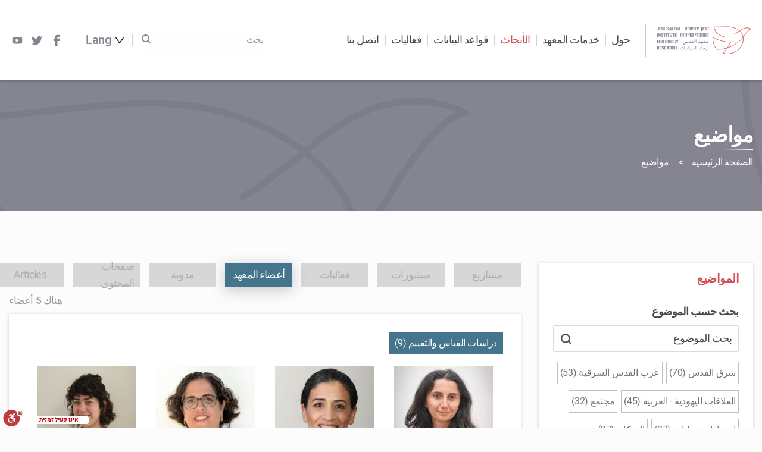

--- FILE ---
content_type: text/html; charset=UTF-8
request_url: https://jerusaleminstitute.org.il/ar/topics/?tag_id=2998&tag_items_type=staff
body_size: 17947
content:

<!doctype html>
<html dir="rtl" lang="ar">

<head>
    <meta charset="utf-8">
    <meta http-equiv="x-ua-compatible" content="ie=edge">
    <meta name="viewport" content="width=device-width, initial-scale=1">

    <meta name='robots' content='index, follow, max-image-preview:large, max-snippet:-1, max-video-preview:-1' />
<link rel="alternate" hreflang="en" href="https://jerusaleminstitute.org.il/en/topics/" />
<link rel="alternate" hreflang="ar" href="https://jerusaleminstitute.org.il/ar/topics/" />
<link rel="alternate" hreflang="he" href="https://jerusaleminstitute.org.il/topics/" />
<link rel="alternate" hreflang="x-default" href="https://jerusaleminstitute.org.il/topics/" />

	<!-- This site is optimized with the Yoast SEO plugin v20.8 - https://yoast.com/wordpress/plugins/seo/ -->
	<title>مواضيع - معهد القدس لبحث السياسات</title>
	<link rel="canonical" href="https://jerusaleminstitute.org.il/ar/topics/" />
	<meta property="og:locale" content="ar_AR" />
	<meta property="og:type" content="article" />
	<meta property="og:title" content="مواضيع - معهد القدس لبحث السياسات" />
	<meta property="og:url" content="https://jerusaleminstitute.org.il/ar/topics/" />
	<meta property="og:site_name" content="معهد القدس لبحث السياسات" />
	<meta property="article:publisher" content="https://www.facebook.com/JerusalemInstitute.ORG" />
	<meta property="article:modified_time" content="2020-02-16T06:28:24+00:00" />
	<meta name="twitter:card" content="summary_large_image" />
	<meta name="twitter:site" content="@JLM_INSTITUTE" />
	<script type="application/ld+json" class="yoast-schema-graph">{"@context":"https://schema.org","@graph":[{"@type":"WebPage","@id":"https://jerusaleminstitute.org.il/ar/topics/","url":"https://jerusaleminstitute.org.il/ar/topics/","name":"مواضيع - معهد القدس لبحث السياسات","isPartOf":{"@id":"https://jerusaleminstitute.org.il/#website"},"datePublished":"2019-04-23T12:04:19+00:00","dateModified":"2020-02-16T06:28:24+00:00","breadcrumb":{"@id":"https://jerusaleminstitute.org.il/ar/topics/#breadcrumb"},"inLanguage":"ar","potentialAction":[{"@type":"ReadAction","target":["https://jerusaleminstitute.org.il/ar/topics/"]}]},{"@type":"BreadcrumbList","@id":"https://jerusaleminstitute.org.il/ar/topics/#breadcrumb","itemListElement":[{"@type":"ListItem","position":1,"name":"الصفحة الرئيسية","item":"https://jerusaleminstitute.org.il/ar/"},{"@type":"ListItem","position":2,"name":"مواضيع"}]},{"@type":"WebSite","@id":"https://jerusaleminstitute.org.il/#website","url":"https://jerusaleminstitute.org.il/","name":"معهد القدس لبحث السياسات","description":"المعهد الرائد في إسرائيل في دراسة الواقع المعقد والنسيج الفريد للقدس والمجتمع الإسرائيلي.","publisher":{"@id":"https://jerusaleminstitute.org.il/#organization"},"potentialAction":[{"@type":"SearchAction","target":{"@type":"EntryPoint","urlTemplate":"https://jerusaleminstitute.org.il/?s={search_term_string}"},"query-input":"required name=search_term_string"}],"inLanguage":"ar"},{"@type":"Organization","@id":"https://jerusaleminstitute.org.il/#organization","name":"Jerusalem Institute for Policy Research","url":"https://jerusaleminstitute.org.il/","logo":{"@type":"ImageObject","inLanguage":"ar","@id":"https://jerusaleminstitute.org.il/#/schema/logo/image/","url":"https://jerusaleminstitute.org.il/wp-content/uploads/2019/02/logo.png","contentUrl":"https://jerusaleminstitute.org.il/wp-content/uploads/2019/02/logo.png","width":267,"height":80,"caption":"Jerusalem Institute for Policy Research"},"image":{"@id":"https://jerusaleminstitute.org.il/#/schema/logo/image/"},"sameAs":["https://www.facebook.com/JerusalemInstitute.ORG","https://twitter.com/JLM_INSTITUTE","https://www.linkedin.com/company/jerusalem-institute-for-policy-research","https://www.youtube.com/channel/UCb0z2cUL2t6qHfaAHOlWD-w"]}]}</script>
	<!-- / Yoast SEO plugin. -->


<link rel='stylesheet' id='wp-block-library-rtl-css' href='https://jerusaleminstitute.org.il/wp-includes/css/dist/block-library/style-rtl.min.css?ver=6.2.8' type='text/css' media='all' />
<link rel='stylesheet' id='wpda_countdown_gutenberg_css-css' href='https://jerusaleminstitute.org.il/wp-content/plugins/widget-countdown/includes/gutenberg/style.css?ver=6.2.8' type='text/css' media='all' />
<link rel='stylesheet' id='classic-theme-styles-css' href='https://jerusaleminstitute.org.il/wp-includes/css/classic-themes.min.css?ver=6.2.8' type='text/css' media='all' />
<style id='global-styles-inline-css' type='text/css'>
body{--wp--preset--color--black: #000000;--wp--preset--color--cyan-bluish-gray: #abb8c3;--wp--preset--color--white: #ffffff;--wp--preset--color--pale-pink: #f78da7;--wp--preset--color--vivid-red: #cf2e2e;--wp--preset--color--luminous-vivid-orange: #ff6900;--wp--preset--color--luminous-vivid-amber: #fcb900;--wp--preset--color--light-green-cyan: #7bdcb5;--wp--preset--color--vivid-green-cyan: #00d084;--wp--preset--color--pale-cyan-blue: #8ed1fc;--wp--preset--color--vivid-cyan-blue: #0693e3;--wp--preset--color--vivid-purple: #9b51e0;--wp--preset--gradient--vivid-cyan-blue-to-vivid-purple: linear-gradient(135deg,rgba(6,147,227,1) 0%,rgb(155,81,224) 100%);--wp--preset--gradient--light-green-cyan-to-vivid-green-cyan: linear-gradient(135deg,rgb(122,220,180) 0%,rgb(0,208,130) 100%);--wp--preset--gradient--luminous-vivid-amber-to-luminous-vivid-orange: linear-gradient(135deg,rgba(252,185,0,1) 0%,rgba(255,105,0,1) 100%);--wp--preset--gradient--luminous-vivid-orange-to-vivid-red: linear-gradient(135deg,rgba(255,105,0,1) 0%,rgb(207,46,46) 100%);--wp--preset--gradient--very-light-gray-to-cyan-bluish-gray: linear-gradient(135deg,rgb(238,238,238) 0%,rgb(169,184,195) 100%);--wp--preset--gradient--cool-to-warm-spectrum: linear-gradient(135deg,rgb(74,234,220) 0%,rgb(151,120,209) 20%,rgb(207,42,186) 40%,rgb(238,44,130) 60%,rgb(251,105,98) 80%,rgb(254,248,76) 100%);--wp--preset--gradient--blush-light-purple: linear-gradient(135deg,rgb(255,206,236) 0%,rgb(152,150,240) 100%);--wp--preset--gradient--blush-bordeaux: linear-gradient(135deg,rgb(254,205,165) 0%,rgb(254,45,45) 50%,rgb(107,0,62) 100%);--wp--preset--gradient--luminous-dusk: linear-gradient(135deg,rgb(255,203,112) 0%,rgb(199,81,192) 50%,rgb(65,88,208) 100%);--wp--preset--gradient--pale-ocean: linear-gradient(135deg,rgb(255,245,203) 0%,rgb(182,227,212) 50%,rgb(51,167,181) 100%);--wp--preset--gradient--electric-grass: linear-gradient(135deg,rgb(202,248,128) 0%,rgb(113,206,126) 100%);--wp--preset--gradient--midnight: linear-gradient(135deg,rgb(2,3,129) 0%,rgb(40,116,252) 100%);--wp--preset--duotone--dark-grayscale: url('#wp-duotone-dark-grayscale');--wp--preset--duotone--grayscale: url('#wp-duotone-grayscale');--wp--preset--duotone--purple-yellow: url('#wp-duotone-purple-yellow');--wp--preset--duotone--blue-red: url('#wp-duotone-blue-red');--wp--preset--duotone--midnight: url('#wp-duotone-midnight');--wp--preset--duotone--magenta-yellow: url('#wp-duotone-magenta-yellow');--wp--preset--duotone--purple-green: url('#wp-duotone-purple-green');--wp--preset--duotone--blue-orange: url('#wp-duotone-blue-orange');--wp--preset--font-size--small: 13px;--wp--preset--font-size--medium: 20px;--wp--preset--font-size--large: 36px;--wp--preset--font-size--x-large: 42px;--wp--preset--spacing--20: 0.44rem;--wp--preset--spacing--30: 0.67rem;--wp--preset--spacing--40: 1rem;--wp--preset--spacing--50: 1.5rem;--wp--preset--spacing--60: 2.25rem;--wp--preset--spacing--70: 3.38rem;--wp--preset--spacing--80: 5.06rem;--wp--preset--shadow--natural: 6px 6px 9px rgba(0, 0, 0, 0.2);--wp--preset--shadow--deep: 12px 12px 50px rgba(0, 0, 0, 0.4);--wp--preset--shadow--sharp: 6px 6px 0px rgba(0, 0, 0, 0.2);--wp--preset--shadow--outlined: 6px 6px 0px -3px rgba(255, 255, 255, 1), 6px 6px rgba(0, 0, 0, 1);--wp--preset--shadow--crisp: 6px 6px 0px rgba(0, 0, 0, 1);}:where(.is-layout-flex){gap: 0.5em;}body .is-layout-flow > .alignleft{float: left;margin-inline-start: 0;margin-inline-end: 2em;}body .is-layout-flow > .alignright{float: right;margin-inline-start: 2em;margin-inline-end: 0;}body .is-layout-flow > .aligncenter{margin-left: auto !important;margin-right: auto !important;}body .is-layout-constrained > .alignleft{float: left;margin-inline-start: 0;margin-inline-end: 2em;}body .is-layout-constrained > .alignright{float: right;margin-inline-start: 2em;margin-inline-end: 0;}body .is-layout-constrained > .aligncenter{margin-left: auto !important;margin-right: auto !important;}body .is-layout-constrained > :where(:not(.alignleft):not(.alignright):not(.alignfull)){max-width: var(--wp--style--global--content-size);margin-left: auto !important;margin-right: auto !important;}body .is-layout-constrained > .alignwide{max-width: var(--wp--style--global--wide-size);}body .is-layout-flex{display: flex;}body .is-layout-flex{flex-wrap: wrap;align-items: center;}body .is-layout-flex > *{margin: 0;}:where(.wp-block-columns.is-layout-flex){gap: 2em;}.has-black-color{color: var(--wp--preset--color--black) !important;}.has-cyan-bluish-gray-color{color: var(--wp--preset--color--cyan-bluish-gray) !important;}.has-white-color{color: var(--wp--preset--color--white) !important;}.has-pale-pink-color{color: var(--wp--preset--color--pale-pink) !important;}.has-vivid-red-color{color: var(--wp--preset--color--vivid-red) !important;}.has-luminous-vivid-orange-color{color: var(--wp--preset--color--luminous-vivid-orange) !important;}.has-luminous-vivid-amber-color{color: var(--wp--preset--color--luminous-vivid-amber) !important;}.has-light-green-cyan-color{color: var(--wp--preset--color--light-green-cyan) !important;}.has-vivid-green-cyan-color{color: var(--wp--preset--color--vivid-green-cyan) !important;}.has-pale-cyan-blue-color{color: var(--wp--preset--color--pale-cyan-blue) !important;}.has-vivid-cyan-blue-color{color: var(--wp--preset--color--vivid-cyan-blue) !important;}.has-vivid-purple-color{color: var(--wp--preset--color--vivid-purple) !important;}.has-black-background-color{background-color: var(--wp--preset--color--black) !important;}.has-cyan-bluish-gray-background-color{background-color: var(--wp--preset--color--cyan-bluish-gray) !important;}.has-white-background-color{background-color: var(--wp--preset--color--white) !important;}.has-pale-pink-background-color{background-color: var(--wp--preset--color--pale-pink) !important;}.has-vivid-red-background-color{background-color: var(--wp--preset--color--vivid-red) !important;}.has-luminous-vivid-orange-background-color{background-color: var(--wp--preset--color--luminous-vivid-orange) !important;}.has-luminous-vivid-amber-background-color{background-color: var(--wp--preset--color--luminous-vivid-amber) !important;}.has-light-green-cyan-background-color{background-color: var(--wp--preset--color--light-green-cyan) !important;}.has-vivid-green-cyan-background-color{background-color: var(--wp--preset--color--vivid-green-cyan) !important;}.has-pale-cyan-blue-background-color{background-color: var(--wp--preset--color--pale-cyan-blue) !important;}.has-vivid-cyan-blue-background-color{background-color: var(--wp--preset--color--vivid-cyan-blue) !important;}.has-vivid-purple-background-color{background-color: var(--wp--preset--color--vivid-purple) !important;}.has-black-border-color{border-color: var(--wp--preset--color--black) !important;}.has-cyan-bluish-gray-border-color{border-color: var(--wp--preset--color--cyan-bluish-gray) !important;}.has-white-border-color{border-color: var(--wp--preset--color--white) !important;}.has-pale-pink-border-color{border-color: var(--wp--preset--color--pale-pink) !important;}.has-vivid-red-border-color{border-color: var(--wp--preset--color--vivid-red) !important;}.has-luminous-vivid-orange-border-color{border-color: var(--wp--preset--color--luminous-vivid-orange) !important;}.has-luminous-vivid-amber-border-color{border-color: var(--wp--preset--color--luminous-vivid-amber) !important;}.has-light-green-cyan-border-color{border-color: var(--wp--preset--color--light-green-cyan) !important;}.has-vivid-green-cyan-border-color{border-color: var(--wp--preset--color--vivid-green-cyan) !important;}.has-pale-cyan-blue-border-color{border-color: var(--wp--preset--color--pale-cyan-blue) !important;}.has-vivid-cyan-blue-border-color{border-color: var(--wp--preset--color--vivid-cyan-blue) !important;}.has-vivid-purple-border-color{border-color: var(--wp--preset--color--vivid-purple) !important;}.has-vivid-cyan-blue-to-vivid-purple-gradient-background{background: var(--wp--preset--gradient--vivid-cyan-blue-to-vivid-purple) !important;}.has-light-green-cyan-to-vivid-green-cyan-gradient-background{background: var(--wp--preset--gradient--light-green-cyan-to-vivid-green-cyan) !important;}.has-luminous-vivid-amber-to-luminous-vivid-orange-gradient-background{background: var(--wp--preset--gradient--luminous-vivid-amber-to-luminous-vivid-orange) !important;}.has-luminous-vivid-orange-to-vivid-red-gradient-background{background: var(--wp--preset--gradient--luminous-vivid-orange-to-vivid-red) !important;}.has-very-light-gray-to-cyan-bluish-gray-gradient-background{background: var(--wp--preset--gradient--very-light-gray-to-cyan-bluish-gray) !important;}.has-cool-to-warm-spectrum-gradient-background{background: var(--wp--preset--gradient--cool-to-warm-spectrum) !important;}.has-blush-light-purple-gradient-background{background: var(--wp--preset--gradient--blush-light-purple) !important;}.has-blush-bordeaux-gradient-background{background: var(--wp--preset--gradient--blush-bordeaux) !important;}.has-luminous-dusk-gradient-background{background: var(--wp--preset--gradient--luminous-dusk) !important;}.has-pale-ocean-gradient-background{background: var(--wp--preset--gradient--pale-ocean) !important;}.has-electric-grass-gradient-background{background: var(--wp--preset--gradient--electric-grass) !important;}.has-midnight-gradient-background{background: var(--wp--preset--gradient--midnight) !important;}.has-small-font-size{font-size: var(--wp--preset--font-size--small) !important;}.has-medium-font-size{font-size: var(--wp--preset--font-size--medium) !important;}.has-large-font-size{font-size: var(--wp--preset--font-size--large) !important;}.has-x-large-font-size{font-size: var(--wp--preset--font-size--x-large) !important;}
.wp-block-navigation a:where(:not(.wp-element-button)){color: inherit;}
:where(.wp-block-columns.is-layout-flex){gap: 2em;}
.wp-block-pullquote{font-size: 1.5em;line-height: 1.6;}
</style>
<link rel='stylesheet' id='wpml-blocks-css' href='https://jerusaleminstitute.org.il/wp-content/plugins/sitepress-multilingual-cms/dist/css/blocks/styles.css?ver=4.6.3' type='text/css' media='all' />
<link rel='stylesheet' id='wpml-menu-item-0-css' href='//jerusaleminstitute.org.il/wp-content/plugins/sitepress-multilingual-cms/templates/language-switchers/menu-item/style.min.css?ver=1' type='text/css' media='all' />
<link rel='stylesheet' id='post_hit_counter-widget-css' href='https://jerusaleminstitute.org.il/wp-content/plugins/post-hit-counter/assets/css/widget.css?ver=1.3.2' type='text/css' media='all' />
<link rel='stylesheet' id='cssmain-css' href='https://jerusaleminstitute.org.il/wp-content/themes/jerusalem/style.css' type='text/css' media='all' />
<link rel='stylesheet' id='yna/css-css' href='https://jerusaleminstitute.org.il/wp-content/themes/jerusalem/dist/app.css?id=22f468f6d33c61728cbd' type='text/css' media='all' />
<link rel='stylesheet' id='lightbox-css-css' href='https://jerusaleminstitute.org.il/wp-content/themes/jerusalem/dist/css/lightbox.min.css' type='text/css' media='all' />
<script type='text/javascript' src='https://jerusaleminstitute.org.il/wp-includes/js/jquery/jquery.min.js?ver=3.6.4' id='jquery-core-js'></script>
<script type='text/javascript' src='https://jerusaleminstitute.org.il/wp-includes/js/jquery/jquery-migrate.min.js?ver=3.4.0' id='jquery-migrate-js'></script>
<link rel="https://api.w.org/" href="https://jerusaleminstitute.org.il/ar/wp-json/" /><link rel="alternate" type="application/json" href="https://jerusaleminstitute.org.il/ar/wp-json/wp/v2/pages/13219" /><link rel="EditURI" type="application/rsd+xml" title="RSD" href="https://jerusaleminstitute.org.il/xmlrpc.php?rsd" />
<link rel="wlwmanifest" type="application/wlwmanifest+xml" href="https://jerusaleminstitute.org.il/wp-includes/wlwmanifest.xml" />
<meta name="generator" content="WordPress 6.2.8" />
<link rel='shortlink' href='https://jerusaleminstitute.org.il/ar/?p=13219' />
<link rel="alternate" type="application/json+oembed" href="https://jerusaleminstitute.org.il/ar/wp-json/oembed/1.0/embed?url=https%3A%2F%2Fjerusaleminstitute.org.il%2Far%2Ftopics%2F" />
<link rel="alternate" type="text/xml+oembed" href="https://jerusaleminstitute.org.il/ar/wp-json/oembed/1.0/embed?url=https%3A%2F%2Fjerusaleminstitute.org.il%2Far%2Ftopics%2F&#038;format=xml" />
<meta name="generator" content="WPML ver:4.6.3 stt:5,1,20;" />
<link rel="icon" href="https://jerusaleminstitute.org.il/wp-content/uploads/2019/05/180-180-Favicon-100x100.jpg" sizes="32x32" />
<link rel="icon" href="https://jerusaleminstitute.org.il/wp-content/uploads/2019/05/180-180-Favicon-238x238.jpg" sizes="192x192" />
<link rel="apple-touch-icon" href="https://jerusaleminstitute.org.il/wp-content/uploads/2019/05/180-180-Favicon-190x190.jpg" />
<meta name="msapplication-TileImage" content="https://jerusaleminstitute.org.il/wp-content/uploads/2019/05/180-180-Favicon-276x276.jpg" />

    <!-- Global site tag (gtag.js) - Google Analytics -->
    <script async src="https://www.googletagmanager.com/gtag/js?id=UA-2085872-8"></script>
    <script>
        window.dataLayer = window.dataLayer || [];
        function gtag(){dataLayer.push(arguments);}
        gtag('js', new Date());

        gtag('config', 'UA-2085872-8');
    </script>

    <!-- Google Tag Manager -->
    <script>(function(w,d,s,l,i){w[l]=w[l]||[];w[l].push({'gtm.start':
                new Date().getTime(),event:'gtm.js'});var f=d.getElementsByTagName(s)[0],
            j=d.createElement(s),dl=l!='dataLayer'?'&l='+l:'';j.async=true;j.src=
            'https://www.googletagmanager.com/gtm.js?id='+i+dl;f.parentNode.insertBefore(j,f);
        })(window,document,'script','dataLayer','GTM-M5D9WQP');</script>
    <!-- End Google Tag Manager -->

    <script>
        if(! window.Yna) {
            window.Yna = {};
        }
    </script>


    <script>
        document.addEventListener( 'wpcf7mailsent', function( event ) {
            gtag('event', 'sign_up', {
                'event_category' : 'engagement',
                'event_label' : 'lead'
            });
            fbq('track', 'Lead');
        }, false );
    </script>

</head>


    <style>
        li.mobile-open-newsletter {
            display: none !important;
        }
    </style>

<body class="rtl page-template page-template-template-tags-lobby page-template-template-tags-lobby-php page page-id-13219 is-loading topics">

<!-- Google Tag Manager (noscript) -->
<noscript><iframe src="https://www.googletagmanager.com/ns.html?id=GTM-M5D9WQP"
                  height="0" width="0" style="display:none;visibility:hidden"></iframe></noscript>
<!-- End Google Tag Manager (noscript) -->

<div class="site-overlay"></div>

<div class="youtube-frame">
    <div class="overlay">
        <div class="frame">
            <span class="close"></span>
            <iframe width="420" height="315" src="" allow="autoplay"></iframe>
        </div>
    </div>
</div>

<div class="image-frame">
    <div class="overlay">
        <div class="frame">
            <span class="close"></span>
            <img src="#" alt="">
        </div>
    </div>
</div>


<div id="app">

    
    <div class="site__mobile__menu">
    <span class="close">Close</span>
    <div class="search">
        <form action="https://jerusaleminstitute.org.il/ar/" method="get">
            <input id="mobile-search" placeholder="بحث" type="text" value="" name="s">
            <button type="submit">
                <svg xmlns="http://www.w3.org/2000/svg" width="17" height="17" viewBox="0 0 17 17">
                    <path fill="#858591" fill-rule="nonzero" d="M16.681 15.194l-3.299-3.3a7.401 7.401 0 0 0 1.493-4.457 7.437 7.437 0 1 0-7.438 7.438c1.675 0 3.213-.56 4.457-1.493l3.3 3.3c.195.195.403.318.743.318.588 0 1.063-.475 1.063-1.063 0-.232-.057-.482-.319-.743zM2.125 7.437a5.312 5.312 0 0 1 5.313-5.312 5.312 5.312 0 0 1 5.312 5.313 5.312 5.312 0 0 1-5.313 5.312 5.312 5.312 0 0 1-5.312-5.313z"/>
                </svg>
            </button>
        </form>
    </div>
    <ul id="menu-%d7%aa%d7%a4%d7%a8%d7%99%d7%98-%d7%a9%d7%a4%d7%95%d7%aa-%d7%a2%d7%91%d7%a8%d7%99%d7%aa" class="top-menu-langs"><li id="menu-item-wpml-ls-11-ar" class="menu-item wpml-ls-slot-11 wpml-ls-item wpml-ls-item-ar wpml-ls-current-language wpml-ls-menu-item menu-item-type-wpml_ls_menu_item menu-item-object-wpml_ls_menu_item menu-item-has-children menu-item-wpml-ls-11-ar"><a title="العربية" href="https://jerusaleminstitute.org.il/ar/topics/"><span class="wpml-ls-native" lang="ar">العربية</span></a>
<ul class="sub-menu">
	<li id="menu-item-wpml-ls-11-en" class="menu-item wpml-ls-slot-11 wpml-ls-item wpml-ls-item-en wpml-ls-menu-item wpml-ls-first-item menu-item-type-wpml_ls_menu_item menu-item-object-wpml_ls_menu_item menu-item-wpml-ls-11-en"><a title="English" href="https://jerusaleminstitute.org.il/en/topics/"><span class="wpml-ls-native" lang="en">English</span></a></li>
	<li id="menu-item-wpml-ls-11-he" class="menu-item wpml-ls-slot-11 wpml-ls-item wpml-ls-item-he wpml-ls-menu-item wpml-ls-last-item menu-item-type-wpml_ls_menu_item menu-item-object-wpml_ls_menu_item menu-item-wpml-ls-11-he"><a title="עברית" href="https://jerusaleminstitute.org.il/topics/"><span class="wpml-ls-native" lang="he">עברית</span></a></li>
</ul>
</li>
</ul>    <ul id="menu-%d7%aa%d7%a4%d7%a8%d7%99%d7%98-%d7%a2%d7%9c%d7%99%d7%95%d7%9f-%d7%a2%d7%a8%d7%91%d7%99%d7%aa" class="top-menu"><li id="menu-item-43" class="menu-item menu-item-type-custom menu-item-object-custom menu-item-has-children menu-item-43 small-mega-menu"><a>حول</a>
<ul class="sub-menu">
	<li id="menu-item-14419" class="menu-item menu-item-type-post_type menu-item-object-content menu-item-14419"><a href="https://jerusaleminstitute.org.il/ar/content/about/">حول المعهد</a></li>
	<li id="menu-item-14382" class="menu-item menu-item-type-custom menu-item-object-custom menu-item-14382"><a href="https://jerusaleminstitute.org.il/ar/staff/">أعضاء</a></li>
	<li id="menu-item-21642" class="menu-item menu-item-type-post_type menu-item-object-content menu-item-21642"><a href="https://jerusaleminstitute.org.il/ar/content/jobs/">وظائف شاغرة</a></li>
	<li id="menu-item-13214" class="menu-item menu-item-type-post_type menu-item-object-page menu-item-13214"><a href="https://jerusaleminstitute.org.il/ar/%d7%9e%d7%99%d7%93%d7%a2-%d7%9c%d7%aa%d7%a7%d7%a9%d7%95%d7%a8%d7%aa/">معلومات لوسائل الإعلام</a></li>
	<li id="menu-item-13212" class="menu-item menu-item-type-post_type menu-item-object-content menu-item-13212"><a href="https://jerusaleminstitute.org.il/ar/content/history/">تاريخ المعهد</a></li>
	<li id="menu-item-18380" class="menu-item menu-item-type-custom menu-item-object-custom menu-item-18380"><a href="https://jerusaleminstitute.org.il/ar/content/newsletter_arabic/">للاشتراك في نشرة اخبار المعهد</a></li>
</ul>
</li>
<li id="menu-item-24125" class="menu-item menu-item-type-custom menu-item-object-custom menu-item-has-children menu-item-24125 small-mega-menu"><a>خدمات المعهد</a>
<ul class="sub-menu">
	<li id="menu-item-24126" class="menu-item menu-item-type-custom menu-item-object-custom menu-item-24126"><a href="https://jerusaleminstitute.org.il/ar/data/">معلومات وبيانات</a></li>
	<li id="menu-item-24127" class="menu-item menu-item-type-custom menu-item-object-custom menu-item-24127"><a href="https://jerusaleminstitute.org.il/ar/evaluation/">أبحاث التقييم ومرافقة المشاريع</a></li>
	<li id="menu-item-24128" class="menu-item menu-item-type-custom menu-item-object-custom menu-item-24128"><a href="https://jerusaleminstitute.org.il/ar/teddy-hall/">تأجير قاعة المؤتمرات</a></li>
</ul>
</li>
<li id="menu-item-44" class="menu-item menu-item-type-custom menu-item-object-custom current-menu-ancestor current-menu-parent menu-item-has-children menu-item-44 big-mega-menu"><a>الأبحاث</a>
<ul class="sub-menu">
	<li id="menu-item-45" class="menu-item menu-item-type-custom menu-item-object-custom menu-item-has-children menu-item-45 mega-menu-section"><a href="https://jerusaleminstitute.org.il/ar/publications/">منشورات</a>
	<ul class="sub-menu">
		<li id="menu-item-13244" class="menu-item menu-item-type-custom menu-item-object-custom menu-item-has-children menu-item-13244 big-menu-column"><a href="http://#">column</a>
		<ul class="sub-menu">
			<li id="menu-item-26923" class="menu-item menu-item-type-post_type menu-item-object-publishes menu-item-26923"><a href="https://jerusaleminstitute.org.il/ar/publications/east_jerusalem_child_development_system/">بين الشرق والغرب: توصيات لتقليص الفجوات في جهاز تطور الطفل في شرقي القدس</a></li>
			<li id="menu-item-25137" class="menu-item menu-item-type-post_type menu-item-object-publishes menu-item-25137"><a href="https://jerusaleminstitute.org.il/ar/publications/successful-integration-into-israeli-employment-market/">اندماج سكان شرقي القدس في سوق العمل الإسرائيلي: التعلم من النجاحات</a></li>
			<li id="menu-item-26542" class="menu-item menu-item-type-post_type menu-item-object-publishes menu-item-26542"><a href="https://jerusaleminstitute.org.il/ar/publications/human_capital_east_jerusalem/">رسم خريطة رأس المال البشري بين شباب وشابات شرقي القدس</a></li>
			<li id="menu-item-24223" class="menu-item menu-item-type-post_type menu-item-object-publishes menu-item-24223"><a href="https://jerusaleminstitute.org.il/ar/publications/pragmatism/">بين البراغماتية والمقاومة الوطنية</a></li>
			<li id="menu-item-23683" class="menu-item menu-item-type-post_type menu-item-object-publishes menu-item-23683"><a href="https://jerusaleminstitute.org.il/ar/publications/economic-indicators-east-jerusalem/">مؤشرات للاقتصاد والتوظيف في شرقي القدس</a></li>
			<li id="menu-item-23682" class="menu-item menu-item-type-post_type menu-item-object-publishes menu-item-23682"><a href="https://jerusaleminstitute.org.il/ar/publications/%e2%80%ab%d9%82%d8%af%d8%b3-%d8%a3%d9%82%d8%af%d8%a7%d8%b3%d9%86%d8%a7-%d9%82%d8%af%d8%b3-%d8%a3%d9%82%d8%af%d8%a7%d8%b3%d9%87%d9%85-%d8%a7%d9%84%d8%a5%d8%b3%d9%84%d8%a7%d9%85%d8%8c-%d8%a7%d9%84/">‫قدس أقداسنا / قدس أقداسهم</a></li>
			<li id="menu-item-23684" class="menu-item menu-item-type-post_type menu-item-object-publishes menu-item-23684"><a href="https://jerusaleminstitute.org.il/ar/publications/%d7%97%d7%91%d7%a8%d7%94-%d7%90%d7%96%d7%a8%d7%97%d7%99%d7%aa-%d7%91%d7%9e%d7%96%d7%a8%d7%97-%d7%99%d7%a8%d7%95%d7%a9%d7%9c%d7%99%d7%9d-%d7%9e%d7%a4%d7%aa-%d7%99%d7%93%d7%a2/">المجتمع المدني في القدس الشرقية</a></li>
			<li id="menu-item-24253" class="menu-item menu-item-type-post_type menu-item-object-publishes menu-item-24253"><a href="https://jerusaleminstitute.org.il/ar/publications/facts-and-trends-2021/">معطيات عن أورشليم القدس – 2021</a></li>
			<li id="menu-item-13227" class="menu-item menu-item-type-post_type menu-item-object-publishes menu-item-13227"><a href="https://jerusaleminstitute.org.il/ar/publications/%d7%9c%d7%a7%d7%a8%d7%90%d7%aa-%d7%90%d7%96%d7%a8%d7%97%d7%95%d7%aa-%d7%99%d7%a9%d7%a8%d7%90%d7%9c%d7%99%d7%aa-%d7%9e%d7%9b%d7%9c%d7%99%d7%9c%d7%94-%d7%9e%d7%a1%d7%92%d7%a8%d7%aa-%d7%a8%d7%a2%d7%99/">نحو مواطنة إسرائيلية شمولية</a></li>
			<li id="menu-item-13228" class="menu-item menu-item-type-post_type menu-item-object-publishes menu-item-13228"><a href="https://jerusaleminstitute.org.il/ar/publications/%d7%9e%d7%9c%d7%97%d7%9e%d7%94-%d7%a9%d7%9c%d7%95%d7%9d-%d7%95%d7%99%d7%97%d7%a1%d7%99%d7%9d-%d7%91%d7%99%d7%a0%d7%9c%d7%90%d7%95%d7%9e%d7%99%d7%99%d7%9d-%d7%91%d7%90%d7%a1%d7%9c%d7%90%d7%9d-%d7%91/">الحرب والسلام والعلاقات الدولية في الاسلام</a></li>
			<li id="menu-item-14198" class="menu-item menu-item-type-custom menu-item-object-custom menu-item-14198"><a href="https://jerusaleminstitute.org.il/ar/publications/"><b>لكل المنشورات</b></a></li>
		</ul>
</li>
	</ul>
</li>
	<li id="menu-item-13225" class="menu-item menu-item-type-post_type menu-item-object-page menu-item-has-children menu-item-13225 mega-menu-section"><a href="https://jerusaleminstitute.org.il/ar/projects/">مشاريع</a>
	<ul class="sub-menu">
		<li id="menu-item-13243" class="menu-item menu-item-type-custom menu-item-object-custom menu-item-has-children menu-item-13243 big-menu-column"><a href="http://#">column</a>
		<ul class="sub-menu">
			<li id="menu-item-16095" class="menu-item menu-item-type-taxonomy menu-item-object-projects menu-item-16095"><a href="https://jerusaleminstitute.org.il/ar/projects/ej_round_table-ar/">فريق تفكير القدس الشرقية</a></li>
			<li id="menu-item-13241" class="menu-item menu-item-type-taxonomy menu-item-object-projects menu-item-13241"><a href="https://jerusaleminstitute.org.il/ar/projects/%d7%a9%d7%9b%d7%95%d7%a0%d7%95%d7%aa_%d7%9e%d7%96%d7%a8%d7%97_%d7%99%d7%a8%d7%95%d7%a9%d7%9c%d7%99%d7%9d-ar/">الأحياء العربية في القدس</a></li>
			<li id="menu-item-13236" class="menu-item menu-item-type-taxonomy menu-item-object-projects menu-item-13236"><a href="https://jerusaleminstitute.org.il/ar/projects/employment/">أبحاث عن التشغيل والعمل</a></li>
			<li id="menu-item-16094" class="menu-item menu-item-type-taxonomy menu-item-object-projects menu-item-16094"><a href="https://jerusaleminstitute.org.il/ar/projects/%d8%a8%d9%86%d8%a7%d8%a1-%d8%b3%d9%8a%d8%a7%d8%b3%d8%a9-%d8%a7%d8%ac%d8%aa%d9%85%d8%a7%d8%b9%d9%8a%d8%a9-%d8%a7%d9%82%d8%aa%d8%b5%d8%a7%d8%af%d9%8a%d8%a9-%d9%84%d8%aa%d8%b7%d9%88%d9%8a%d8%b1-%d8%a7/">بناء سياسة لتطوير القدس الشرقية</a></li>
			<li id="menu-item-13237" class="menu-item menu-item-type-taxonomy menu-item-object-projects menu-item-13237"><a href="https://jerusaleminstitute.org.il/ar/projects/quality-of-life-ar/">جودة الحياة في القدس</a></li>
			<li id="menu-item-16096" class="menu-item menu-item-type-taxonomy menu-item-object-projects menu-item-16096"><a href="https://jerusaleminstitute.org.il/ar/projects/holy-place-ar/">الأماكن المقدسة</a></li>
			<li id="menu-item-13238" class="menu-item menu-item-type-taxonomy menu-item-object-projects menu-item-13238"><a href="https://jerusaleminstitute.org.il/ar/projects/jerusalem-data-ar/">قواعد البيانات حول القدس</a></li>
			<li id="menu-item-13239" class="menu-item menu-item-type-taxonomy menu-item-object-projects menu-item-13239"><a href="https://jerusaleminstitute.org.il/ar/projects/fence-ar/">الجدار الفاصل</a></li>
			<li id="menu-item-13240" class="menu-item menu-item-type-taxonomy menu-item-object-projects menu-item-13240"><a href="https://jerusaleminstitute.org.il/ar/projects/ukayamut-ar/">مشروع الاستدامة الحضرية</a></li>
			<li id="menu-item-14201" class="menu-item menu-item-type-custom menu-item-object-custom menu-item-14201"><a href="https://jerusaleminstitute.org.il/ar/projects"><b>لكل المشاريع</b></a></li>
		</ul>
</li>
	</ul>
</li>
	<li id="menu-item-13224" class="menu-item menu-item-type-post_type menu-item-object-page current-menu-item page_item page-item-13219 current_page_item menu-item-has-children menu-item-13224 mega-menu-section"><a href="https://jerusaleminstitute.org.il/ar/topics/" aria-current="page">مواضيع</a>
	<ul class="sub-menu">
		<li id="menu-item-13242" class="menu-item menu-item-type-custom menu-item-object-custom menu-item-has-children menu-item-13242 big-menu-column"><a href="http://#">column</a>
		<ul class="sub-menu">
			<li id="menu-item-14228" class="menu-item menu-item-type-taxonomy menu-item-object-tags menu-item-14228"><a href="https://jerusaleminstitute.org.il/ar/topics/%d8%b4%d8%b1%d9%82-%d8%a7%d9%84%d9%82%d8%af%d8%b3/">شرق القدس</a></li>
			<li id="menu-item-14205" class="menu-item menu-item-type-taxonomy menu-item-object-tags menu-item-14205"><a href="https://jerusaleminstitute.org.il/ar/topics/%d8%aa%d9%86%d9%85%d9%8a%d8%a9-%d8%a7%d9%82%d8%aa%d8%b5%d8%a7%d8%af%d9%8a%d8%a9/">تنمية اقتصادية</a></li>
			<li id="menu-item-14206" class="menu-item menu-item-type-taxonomy menu-item-object-tags menu-item-14206"><a href="https://jerusaleminstitute.org.il/ar/topics/%d8%a5%d8%ad%d8%b5%d8%a7%d8%a1%d8%a7%d8%aa-%d9%88%d8%a8%d9%8a%d8%a7%d9%86%d8%a7%d8%aa/">إحصاءات وبيانات</a></li>
			<li id="menu-item-14211" class="menu-item menu-item-type-taxonomy menu-item-object-tags menu-item-14211"><a href="https://jerusaleminstitute.org.il/ar/topics/%d9%85%d8%ac%d8%aa%d9%85%d8%b9/">مجتمع</a></li>
			<li id="menu-item-14212" class="menu-item menu-item-type-taxonomy menu-item-object-tags menu-item-14212"><a href="https://jerusaleminstitute.org.il/ar/topics/%d8%aa%d9%86%d9%85%d9%8a%d8%a9-%d8%ad%d8%b6%d8%b1%d9%8a%d8%a9/">تنمية حضرية</a></li>
			<li id="menu-item-14213" class="menu-item menu-item-type-taxonomy menu-item-object-tags menu-item-14213"><a href="https://jerusaleminstitute.org.il/ar/topics/%d8%a7%d8%b3%d8%aa%d8%af%d8%a7%d9%85%d8%a9/">استدامة</a></li>
			<li id="menu-item-14215" class="menu-item menu-item-type-taxonomy menu-item-object-tags menu-item-14215"><a href="https://jerusaleminstitute.org.il/ar/topics/%d8%b3%d9%8a%d8%a7%d8%ad%d8%a9/">سياحة</a></li>
			<li id="menu-item-14216" class="menu-item menu-item-type-taxonomy menu-item-object-tags menu-item-14216"><a href="https://jerusaleminstitute.org.il/ar/topics/%d8%b9%d9%84%d8%a7%d9%82%d8%a7%d8%aa-%d8%a7%d9%84%d9%8a%d9%87%d9%88%d8%af%d9%8a%d8%a9-%d8%a7%d9%84%d8%b9%d8%b1%d8%a8%d9%8a%d8%a9/">العلاقات اليهودية &#8211; العربية</a></li>
			<li id="menu-item-14214" class="menu-item menu-item-type-taxonomy menu-item-object-tags menu-item-14214"><a href="https://jerusaleminstitute.org.il/ar/topics/%d8%aa%d8%b3%d9%88%d9%8a%d8%a7%d8%aa-%d9%88%d8%a7%d8%aa%d9%81%d8%a7%d9%82%d9%8a%d8%a7%d8%aa-%d8%b3%d9%8a%d8%a7%d8%b3%d9%8a%d8%a9/">تسويات واتفاقيات سياسية</a></li>
			<li id="menu-item-14217" class="menu-item menu-item-type-custom menu-item-object-custom menu-item-14217"><a href="https://jerusaleminstitute.org.il/ar/topics/"><b>لكل المواضيع</b></a></li>
		</ul>
</li>
	</ul>
</li>
</ul>
</li>
<li id="menu-item-13223" class="menu-item menu-item-type-custom menu-item-object-custom menu-item-has-children menu-item-13223 small-mega-menu"><a>قواعد البيانات</a>
<ul class="sub-menu">
	<li id="menu-item-16733" class="menu-item menu-item-type-post_type menu-item-object-page menu-item-has-children menu-item-16733"><a href="https://jerusaleminstitute.org.il/ar/yearbook/">الكتاب الاحصائي</a>
	<ul class="sub-menu">
		<li id="menu-item-21416" class="menu-item menu-item-type-custom menu-item-object-custom menu-item-21416"><a href="https://jerusaleminstitute.org.il/ar/publications/arabic-year-book-2019/">2019</a></li>
		<li id="menu-item-18693" class="menu-item menu-item-type-custom menu-item-object-custom menu-item-18693"><a href="https://jerusaleminstitute.org.il/ar/yearbook/#/3512">2017</a></li>
		<li id="menu-item-18694" class="menu-item menu-item-type-custom menu-item-object-custom menu-item-18694"><a href="https://jerusaleminstitute.org.il/ar/yearbook/#/3483">2016</a></li>
	</ul>
</li>
	<li id="menu-item-26239" class="menu-item menu-item-type-post_type menu-item-object-page menu-item-26239"><a href="https://jerusaleminstitute.org.il/ar/blog/">مدونة</a></li>
	<li id="menu-item-14222" class="menu-item menu-item-type-custom menu-item-object-custom menu-item-14222"><a href="https://jerusaleminstitute.org.il/publications/">منشورات المعهد باللغة العبرية</a></li>
	<li id="menu-item-14220" class="menu-item menu-item-type-custom menu-item-object-custom menu-item-14220"><a href="https://jerusaleminstitute.org.il/en/publications/">منشورات المعهد باللغة الإنجليزية</a></li>
	<li id="menu-item-14223" class="menu-item menu-item-type-custom menu-item-object-custom menu-item-14223"><a href="https://jerusaleminstitute.org.il/ar/projects/%d7%a9%d7%9b%d7%95%d7%a0%d7%95%d7%aa_%d7%9e%d7%96%d7%a8%d7%97_%d7%99%d7%a8%d7%95%d7%a9%d7%9c%d7%99%d7%9d-ar/">الأحياء العربية في القدس</a></li>
</ul>
</li>
<li id="menu-item-18690" class="menu-item menu-item-type-custom menu-item-object-custom menu-item-has-children menu-item-18690 small-mega-menu"><a href="https://jerusaleminstitute.org.il/ar/events/">فعاليات</a>
<ul class="sub-menu">
	<li id="menu-item-18692" class="menu-item menu-item-type-custom menu-item-object-custom menu-item-18692"><a href="https://jerusaleminstitute.org.il/ar/events/?">فعاليات مستقبلية</a></li>
	<li id="menu-item-18691" class="menu-item menu-item-type-custom menu-item-object-custom menu-item-18691"><a href="https://jerusaleminstitute.org.il/ar/events/?event_past=1">فعاليات سابقة</a></li>
</ul>
</li>
<li id="menu-item-20677" class="menu-item menu-item-type-post_type menu-item-object-page menu-item-20677 small-mega-menu"><a href="https://jerusaleminstitute.org.il/ar/contact/">اتصل بنا</a></li>
</ul>    <div class="social">
                <a target="_blank" class="facebook" aria-label="Facebook" href="https://www.facebook.com/JerusalemInstitute.ORG/">
            <svg xmlns="http://www.w3.org/2000/svg" width="12" height="20" viewBox="0 0 12 20">
                <path fill="#858591" fill-rule="nonzero" d="M10.929.637H7.468a.23.23 0 0 0-.024.001C3.95.65 3.494 3.09 3.491 5.222a.266.266 0 0 0-.007.062V6.78H1.092a.262.262 0 0 0-.262.262v3.692c0 .146.118.263.262.263h2.392V19.1c0 .145.118.263.262.263h3.49A.262.262 0 0 0 7.5 19.1v-8.102h3.43a.262.262 0 0 0 .262-.262V7.043a.262.262 0 0 0-.262-.262H7.237V4.796h3.692a.262.262 0 0 0 .262-.262V.899a.262.262 0 0 0-.262-.262z"/>
            </svg>
        </a>
                    <a target="_blank" class="twitter" aria-label="Twitter" href="https://twitter.com/JLM_INSTITUTE">
            <svg xmlns="http://www.w3.org/2000/svg" width="20" height="17" viewBox="0 0 20 17">
                <path fill="#858591" fill-rule="nonzero" d="M17.583 3.476a3.683 3.683 0 0 0 1.762-2.082s-1.06.767-2.502.857l-.027.014a4.04 4.04 0 0 0-6.898 3.712l-.02-.029s-4.327.248-8.408-4.215c0 0-1.804 3.065 1.285 5.41-.676.113-1.87-.496-1.87-.496S.971 9.87 4.172 10.66c-.519.135-1.488.18-1.804.045 0 0 .473 2.457 3.742 2.885-.834.474-2.389 1.916-5.906 1.646 0 0 2.525 2.073 7.214 1.78 4.69-.292 8.093-3.449 9.469-6.785 1.375-3.336.992-5.235.992-5.235s1.149-.604 1.939-2.046c-.365.11-1.718.44-2.222.562a1.365 1.365 0 0 1-.014-.036z"/>
            </svg>
        </a>
                    <a target="_blank" class="youtube" aria-label="Youtube" href="https://www.youtube.com/channel/UCb0z2cUL2t6qHfaAHOlWD-w">
            <svg xmlns="http://www.w3.org/2000/svg" width="20" height="14" viewBox="0 0 20 14">
                <path fill="#858591" fill-rule="nonzero" d="M16.793.985S14.877.707 9.895.707c-4.999 0-6.758.278-6.758.278A2.244 2.244 0 0 0 .893 3.23v7.403a2.243 2.243 0 0 0 2.244 2.243s1.76.278 6.764.278c4.976 0 6.892-.278 6.892-.278a2.244 2.244 0 0 0 2.243-2.243V3.229A2.243 2.243 0 0 0 16.793.985zm-9.575 9.497V3.418l6.119 3.532-6.119 3.532z"/>
            </svg>
        </a>
    </div></div>
<header id="site__header">
    <div class="menu__burger"></div>
    <div class="menu__logo">
        <div class="logo">
            <a href="https://jerusaleminstitute.org.il/ar/">
                <img class="default" src="https://jerusaleminstitute.org.il/wp-content/uploads/2019/02/logo.png" alt="Jerusalem Institute For Policy Research">
            </a>
            <a href="https://jerusaleminstitute.org.il/ar/">
                <img class="scroll" src="https://jerusaleminstitute.org.il/wp-content/uploads/2019/02/logo-scroll.png" alt="Jerusalem Institute For Policy Research">
            </a>
        </div>
        <ul id="menu-%d7%aa%d7%a4%d7%a8%d7%99%d7%98-%d7%a2%d7%9c%d7%99%d7%95%d7%9f-%d7%a2%d7%a8%d7%91%d7%99%d7%aa-1" class="top-menu"><li class="menu-item menu-item-type-custom menu-item-object-custom menu-item-has-children menu-item-43 small-mega-menu"><a>حول</a>
<ul class="sub-menu">
	<li class="menu-item menu-item-type-post_type menu-item-object-content menu-item-14419"><a href="https://jerusaleminstitute.org.il/ar/content/about/">حول المعهد</a></li>
	<li class="menu-item menu-item-type-custom menu-item-object-custom menu-item-14382"><a href="https://jerusaleminstitute.org.il/ar/staff/">أعضاء</a></li>
	<li class="menu-item menu-item-type-post_type menu-item-object-content menu-item-21642"><a href="https://jerusaleminstitute.org.il/ar/content/jobs/">وظائف شاغرة</a></li>
	<li class="menu-item menu-item-type-post_type menu-item-object-page menu-item-13214"><a href="https://jerusaleminstitute.org.il/ar/%d7%9e%d7%99%d7%93%d7%a2-%d7%9c%d7%aa%d7%a7%d7%a9%d7%95%d7%a8%d7%aa/">معلومات لوسائل الإعلام</a></li>
	<li class="menu-item menu-item-type-post_type menu-item-object-content menu-item-13212"><a href="https://jerusaleminstitute.org.il/ar/content/history/">تاريخ المعهد</a></li>
	<li class="menu-item menu-item-type-custom menu-item-object-custom menu-item-18380"><a href="https://jerusaleminstitute.org.il/ar/content/newsletter_arabic/">للاشتراك في نشرة اخبار المعهد</a></li>
</ul>
</li>
<li class="menu-item menu-item-type-custom menu-item-object-custom menu-item-has-children menu-item-24125 small-mega-menu"><a>خدمات المعهد</a>
<ul class="sub-menu">
	<li class="menu-item menu-item-type-custom menu-item-object-custom menu-item-24126"><a href="https://jerusaleminstitute.org.il/ar/data/">معلومات وبيانات</a></li>
	<li class="menu-item menu-item-type-custom menu-item-object-custom menu-item-24127"><a href="https://jerusaleminstitute.org.il/ar/evaluation/">أبحاث التقييم ومرافقة المشاريع</a></li>
	<li class="menu-item menu-item-type-custom menu-item-object-custom menu-item-24128"><a href="https://jerusaleminstitute.org.il/ar/teddy-hall/">تأجير قاعة المؤتمرات</a></li>
</ul>
</li>
<li class="menu-item menu-item-type-custom menu-item-object-custom current-menu-ancestor current-menu-parent menu-item-has-children menu-item-44 big-mega-menu"><a>الأبحاث</a>
<ul class="sub-menu">
	<li class="menu-item menu-item-type-custom menu-item-object-custom menu-item-has-children menu-item-45 mega-menu-section"><a href="https://jerusaleminstitute.org.il/ar/publications/">منشورات</a>
	<ul class="sub-menu">
		<li class="menu-item menu-item-type-custom menu-item-object-custom menu-item-has-children menu-item-13244 big-menu-column"><a href="http://#">column</a>
		<ul class="sub-menu">
			<li class="menu-item menu-item-type-post_type menu-item-object-publishes menu-item-26923"><a href="https://jerusaleminstitute.org.il/ar/publications/east_jerusalem_child_development_system/">بين الشرق والغرب: توصيات لتقليص الفجوات في جهاز تطور الطفل في شرقي القدس</a></li>
			<li class="menu-item menu-item-type-post_type menu-item-object-publishes menu-item-25137"><a href="https://jerusaleminstitute.org.il/ar/publications/successful-integration-into-israeli-employment-market/">اندماج سكان شرقي القدس في سوق العمل الإسرائيلي: التعلم من النجاحات</a></li>
			<li class="menu-item menu-item-type-post_type menu-item-object-publishes menu-item-26542"><a href="https://jerusaleminstitute.org.il/ar/publications/human_capital_east_jerusalem/">رسم خريطة رأس المال البشري بين شباب وشابات شرقي القدس</a></li>
			<li class="menu-item menu-item-type-post_type menu-item-object-publishes menu-item-24223"><a href="https://jerusaleminstitute.org.il/ar/publications/pragmatism/">بين البراغماتية والمقاومة الوطنية</a></li>
			<li class="menu-item menu-item-type-post_type menu-item-object-publishes menu-item-23683"><a href="https://jerusaleminstitute.org.il/ar/publications/economic-indicators-east-jerusalem/">مؤشرات للاقتصاد والتوظيف في شرقي القدس</a></li>
			<li class="menu-item menu-item-type-post_type menu-item-object-publishes menu-item-23682"><a href="https://jerusaleminstitute.org.il/ar/publications/%e2%80%ab%d9%82%d8%af%d8%b3-%d8%a3%d9%82%d8%af%d8%a7%d8%b3%d9%86%d8%a7-%d9%82%d8%af%d8%b3-%d8%a3%d9%82%d8%af%d8%a7%d8%b3%d9%87%d9%85-%d8%a7%d9%84%d8%a5%d8%b3%d9%84%d8%a7%d9%85%d8%8c-%d8%a7%d9%84/">‫قدس أقداسنا / قدس أقداسهم</a></li>
			<li class="menu-item menu-item-type-post_type menu-item-object-publishes menu-item-23684"><a href="https://jerusaleminstitute.org.il/ar/publications/%d7%97%d7%91%d7%a8%d7%94-%d7%90%d7%96%d7%a8%d7%97%d7%99%d7%aa-%d7%91%d7%9e%d7%96%d7%a8%d7%97-%d7%99%d7%a8%d7%95%d7%a9%d7%9c%d7%99%d7%9d-%d7%9e%d7%a4%d7%aa-%d7%99%d7%93%d7%a2/">المجتمع المدني في القدس الشرقية</a></li>
			<li class="menu-item menu-item-type-post_type menu-item-object-publishes menu-item-24253"><a href="https://jerusaleminstitute.org.il/ar/publications/facts-and-trends-2021/">معطيات عن أورشليم القدس – 2021</a></li>
			<li class="menu-item menu-item-type-post_type menu-item-object-publishes menu-item-13227"><a href="https://jerusaleminstitute.org.il/ar/publications/%d7%9c%d7%a7%d7%a8%d7%90%d7%aa-%d7%90%d7%96%d7%a8%d7%97%d7%95%d7%aa-%d7%99%d7%a9%d7%a8%d7%90%d7%9c%d7%99%d7%aa-%d7%9e%d7%9b%d7%9c%d7%99%d7%9c%d7%94-%d7%9e%d7%a1%d7%92%d7%a8%d7%aa-%d7%a8%d7%a2%d7%99/">نحو مواطنة إسرائيلية شمولية</a></li>
			<li class="menu-item menu-item-type-post_type menu-item-object-publishes menu-item-13228"><a href="https://jerusaleminstitute.org.il/ar/publications/%d7%9e%d7%9c%d7%97%d7%9e%d7%94-%d7%a9%d7%9c%d7%95%d7%9d-%d7%95%d7%99%d7%97%d7%a1%d7%99%d7%9d-%d7%91%d7%99%d7%a0%d7%9c%d7%90%d7%95%d7%9e%d7%99%d7%99%d7%9d-%d7%91%d7%90%d7%a1%d7%9c%d7%90%d7%9d-%d7%91/">الحرب والسلام والعلاقات الدولية في الاسلام</a></li>
			<li class="menu-item menu-item-type-custom menu-item-object-custom menu-item-14198"><a href="https://jerusaleminstitute.org.il/ar/publications/"><b>لكل المنشورات</b></a></li>
		</ul>
</li>
	</ul>
</li>
	<li class="menu-item menu-item-type-post_type menu-item-object-page menu-item-has-children menu-item-13225 mega-menu-section"><a href="https://jerusaleminstitute.org.il/ar/projects/">مشاريع</a>
	<ul class="sub-menu">
		<li class="menu-item menu-item-type-custom menu-item-object-custom menu-item-has-children menu-item-13243 big-menu-column"><a href="http://#">column</a>
		<ul class="sub-menu">
			<li class="menu-item menu-item-type-taxonomy menu-item-object-projects menu-item-16095"><a href="https://jerusaleminstitute.org.il/ar/projects/ej_round_table-ar/">فريق تفكير القدس الشرقية</a></li>
			<li class="menu-item menu-item-type-taxonomy menu-item-object-projects menu-item-13241"><a href="https://jerusaleminstitute.org.il/ar/projects/%d7%a9%d7%9b%d7%95%d7%a0%d7%95%d7%aa_%d7%9e%d7%96%d7%a8%d7%97_%d7%99%d7%a8%d7%95%d7%a9%d7%9c%d7%99%d7%9d-ar/">الأحياء العربية في القدس</a></li>
			<li class="menu-item menu-item-type-taxonomy menu-item-object-projects menu-item-13236"><a href="https://jerusaleminstitute.org.il/ar/projects/employment/">أبحاث عن التشغيل والعمل</a></li>
			<li class="menu-item menu-item-type-taxonomy menu-item-object-projects menu-item-16094"><a href="https://jerusaleminstitute.org.il/ar/projects/%d8%a8%d9%86%d8%a7%d8%a1-%d8%b3%d9%8a%d8%a7%d8%b3%d8%a9-%d8%a7%d8%ac%d8%aa%d9%85%d8%a7%d8%b9%d9%8a%d8%a9-%d8%a7%d9%82%d8%aa%d8%b5%d8%a7%d8%af%d9%8a%d8%a9-%d9%84%d8%aa%d8%b7%d9%88%d9%8a%d8%b1-%d8%a7/">بناء سياسة لتطوير القدس الشرقية</a></li>
			<li class="menu-item menu-item-type-taxonomy menu-item-object-projects menu-item-13237"><a href="https://jerusaleminstitute.org.il/ar/projects/quality-of-life-ar/">جودة الحياة في القدس</a></li>
			<li class="menu-item menu-item-type-taxonomy menu-item-object-projects menu-item-16096"><a href="https://jerusaleminstitute.org.il/ar/projects/holy-place-ar/">الأماكن المقدسة</a></li>
			<li class="menu-item menu-item-type-taxonomy menu-item-object-projects menu-item-13238"><a href="https://jerusaleminstitute.org.il/ar/projects/jerusalem-data-ar/">قواعد البيانات حول القدس</a></li>
			<li class="menu-item menu-item-type-taxonomy menu-item-object-projects menu-item-13239"><a href="https://jerusaleminstitute.org.il/ar/projects/fence-ar/">الجدار الفاصل</a></li>
			<li class="menu-item menu-item-type-taxonomy menu-item-object-projects menu-item-13240"><a href="https://jerusaleminstitute.org.il/ar/projects/ukayamut-ar/">مشروع الاستدامة الحضرية</a></li>
			<li class="menu-item menu-item-type-custom menu-item-object-custom menu-item-14201"><a href="https://jerusaleminstitute.org.il/ar/projects"><b>لكل المشاريع</b></a></li>
		</ul>
</li>
	</ul>
</li>
	<li class="menu-item menu-item-type-post_type menu-item-object-page current-menu-item page_item page-item-13219 current_page_item menu-item-has-children menu-item-13224 mega-menu-section"><a href="https://jerusaleminstitute.org.il/ar/topics/" aria-current="page">مواضيع</a>
	<ul class="sub-menu">
		<li class="menu-item menu-item-type-custom menu-item-object-custom menu-item-has-children menu-item-13242 big-menu-column"><a href="http://#">column</a>
		<ul class="sub-menu">
			<li class="menu-item menu-item-type-taxonomy menu-item-object-tags menu-item-14228"><a href="https://jerusaleminstitute.org.il/ar/topics/%d8%b4%d8%b1%d9%82-%d8%a7%d9%84%d9%82%d8%af%d8%b3/">شرق القدس</a></li>
			<li class="menu-item menu-item-type-taxonomy menu-item-object-tags menu-item-14205"><a href="https://jerusaleminstitute.org.il/ar/topics/%d8%aa%d9%86%d9%85%d9%8a%d8%a9-%d8%a7%d9%82%d8%aa%d8%b5%d8%a7%d8%af%d9%8a%d8%a9/">تنمية اقتصادية</a></li>
			<li class="menu-item menu-item-type-taxonomy menu-item-object-tags menu-item-14206"><a href="https://jerusaleminstitute.org.il/ar/topics/%d8%a5%d8%ad%d8%b5%d8%a7%d8%a1%d8%a7%d8%aa-%d9%88%d8%a8%d9%8a%d8%a7%d9%86%d8%a7%d8%aa/">إحصاءات وبيانات</a></li>
			<li class="menu-item menu-item-type-taxonomy menu-item-object-tags menu-item-14211"><a href="https://jerusaleminstitute.org.il/ar/topics/%d9%85%d8%ac%d8%aa%d9%85%d8%b9/">مجتمع</a></li>
			<li class="menu-item menu-item-type-taxonomy menu-item-object-tags menu-item-14212"><a href="https://jerusaleminstitute.org.il/ar/topics/%d8%aa%d9%86%d9%85%d9%8a%d8%a9-%d8%ad%d8%b6%d8%b1%d9%8a%d8%a9/">تنمية حضرية</a></li>
			<li class="menu-item menu-item-type-taxonomy menu-item-object-tags menu-item-14213"><a href="https://jerusaleminstitute.org.il/ar/topics/%d8%a7%d8%b3%d8%aa%d8%af%d8%a7%d9%85%d8%a9/">استدامة</a></li>
			<li class="menu-item menu-item-type-taxonomy menu-item-object-tags menu-item-14215"><a href="https://jerusaleminstitute.org.il/ar/topics/%d8%b3%d9%8a%d8%a7%d8%ad%d8%a9/">سياحة</a></li>
			<li class="menu-item menu-item-type-taxonomy menu-item-object-tags menu-item-14216"><a href="https://jerusaleminstitute.org.il/ar/topics/%d8%b9%d9%84%d8%a7%d9%82%d8%a7%d8%aa-%d8%a7%d9%84%d9%8a%d9%87%d9%88%d8%af%d9%8a%d8%a9-%d8%a7%d9%84%d8%b9%d8%b1%d8%a8%d9%8a%d8%a9/">العلاقات اليهودية &#8211; العربية</a></li>
			<li class="menu-item menu-item-type-taxonomy menu-item-object-tags menu-item-14214"><a href="https://jerusaleminstitute.org.il/ar/topics/%d8%aa%d8%b3%d9%88%d9%8a%d8%a7%d8%aa-%d9%88%d8%a7%d8%aa%d9%81%d8%a7%d9%82%d9%8a%d8%a7%d8%aa-%d8%b3%d9%8a%d8%a7%d8%b3%d9%8a%d8%a9/">تسويات واتفاقيات سياسية</a></li>
			<li class="menu-item menu-item-type-custom menu-item-object-custom menu-item-14217"><a href="https://jerusaleminstitute.org.il/ar/topics/"><b>لكل المواضيع</b></a></li>
		</ul>
</li>
	</ul>
</li>
</ul>
</li>
<li class="menu-item menu-item-type-custom menu-item-object-custom menu-item-has-children menu-item-13223 small-mega-menu"><a>قواعد البيانات</a>
<ul class="sub-menu">
	<li class="menu-item menu-item-type-post_type menu-item-object-page menu-item-has-children menu-item-16733"><a href="https://jerusaleminstitute.org.il/ar/yearbook/">الكتاب الاحصائي</a>
	<ul class="sub-menu">
		<li class="menu-item menu-item-type-custom menu-item-object-custom menu-item-21416"><a href="https://jerusaleminstitute.org.il/ar/publications/arabic-year-book-2019/">2019</a></li>
		<li class="menu-item menu-item-type-custom menu-item-object-custom menu-item-18693"><a href="https://jerusaleminstitute.org.il/ar/yearbook/#/3512">2017</a></li>
		<li class="menu-item menu-item-type-custom menu-item-object-custom menu-item-18694"><a href="https://jerusaleminstitute.org.il/ar/yearbook/#/3483">2016</a></li>
	</ul>
</li>
	<li class="menu-item menu-item-type-post_type menu-item-object-page menu-item-26239"><a href="https://jerusaleminstitute.org.il/ar/blog/">مدونة</a></li>
	<li class="menu-item menu-item-type-custom menu-item-object-custom menu-item-14222"><a href="https://jerusaleminstitute.org.il/publications/">منشورات المعهد باللغة العبرية</a></li>
	<li class="menu-item menu-item-type-custom menu-item-object-custom menu-item-14220"><a href="https://jerusaleminstitute.org.il/en/publications/">منشورات المعهد باللغة الإنجليزية</a></li>
	<li class="menu-item menu-item-type-custom menu-item-object-custom menu-item-14223"><a href="https://jerusaleminstitute.org.il/ar/projects/%d7%a9%d7%9b%d7%95%d7%a0%d7%95%d7%aa_%d7%9e%d7%96%d7%a8%d7%97_%d7%99%d7%a8%d7%95%d7%a9%d7%9c%d7%99%d7%9d-ar/">الأحياء العربية في القدس</a></li>
</ul>
</li>
<li class="menu-item menu-item-type-custom menu-item-object-custom menu-item-has-children menu-item-18690 small-mega-menu"><a href="https://jerusaleminstitute.org.il/ar/events/">فعاليات</a>
<ul class="sub-menu">
	<li class="menu-item menu-item-type-custom menu-item-object-custom menu-item-18692"><a href="https://jerusaleminstitute.org.il/ar/events/?">فعاليات مستقبلية</a></li>
	<li class="menu-item menu-item-type-custom menu-item-object-custom menu-item-18691"><a href="https://jerusaleminstitute.org.il/ar/events/?event_past=1">فعاليات سابقة</a></li>
</ul>
</li>
<li class="menu-item menu-item-type-post_type menu-item-object-page menu-item-20677 small-mega-menu"><a href="https://jerusaleminstitute.org.il/ar/contact/">اتصل بنا</a></li>
</ul></div>
    <div class="left">
        <div class="search">
            <form action="https://jerusaleminstitute.org.il/ar/" method="get">
                <input type="text" value="" placeholder="بحث" name="s">
                <button aria-label="بحث" type="submit">
                    <svg xmlns="http://www.w3.org/2000/svg" width="25" height="25" viewBox="0 0 25 25">
                        <path fill="#858591" fill-rule="nonzero" d="M24.531 22.344l-4.851-4.852a10.884 10.884 0 0 0 2.195-6.555C21.875 4.897 16.978 0 10.937 0 4.897 0 0 4.897 0 10.938c0 6.04 4.897 10.937 10.938 10.937 2.462 0 4.724-.823 6.553-2.195l4.853 4.851c.287.288.593.469 1.093.469.865 0 1.563-.698 1.563-1.563 0-.342-.084-.709-.469-1.093zM3.125 10.937a7.811 7.811 0 0 1 7.813-7.812 7.811 7.811 0 0 1 7.812 7.813 7.811 7.811 0 0 1-7.813 7.812 7.811 7.811 0 0 1-7.812-7.813z"/>
                    </svg>
                </button>
            </form>
        </div>
        <div class="languages">
            <ul id="menu-%d7%aa%d7%a4%d7%a8%d7%99%d7%98-%d7%a9%d7%a4%d7%95%d7%aa-%d7%a2%d7%91%d7%a8%d7%99%d7%aa-1" class="top-menu-langs"><li class="menu-item wpml-ls-slot-11 wpml-ls-item wpml-ls-item-ar wpml-ls-current-language wpml-ls-menu-item menu-item-type-wpml_ls_menu_item menu-item-object-wpml_ls_menu_item menu-item-has-children menu-item-wpml-ls-11-ar"><a title="العربية" href="https://jerusaleminstitute.org.il/ar/topics/"><span class="wpml-ls-native" lang="ar">العربية</span></a>
<ul class="sub-menu">
	<li class="menu-item wpml-ls-slot-11 wpml-ls-item wpml-ls-item-en wpml-ls-menu-item wpml-ls-first-item menu-item-type-wpml_ls_menu_item menu-item-object-wpml_ls_menu_item menu-item-wpml-ls-11-en"><a title="English" href="https://jerusaleminstitute.org.il/en/topics/"><span class="wpml-ls-native" lang="en">English</span></a></li>
	<li class="menu-item wpml-ls-slot-11 wpml-ls-item wpml-ls-item-he wpml-ls-menu-item wpml-ls-last-item menu-item-type-wpml_ls_menu_item menu-item-object-wpml_ls_menu_item menu-item-wpml-ls-11-he"><a title="עברית" href="https://jerusaleminstitute.org.il/topics/"><span class="wpml-ls-native" lang="he">עברית</span></a></li>
</ul>
</li>
</ul>        </div>
        <div class="social">
                <a target="_blank" class="facebook" aria-label="Facebook" href="https://www.facebook.com/JerusalemInstitute.ORG/">
            <svg xmlns="http://www.w3.org/2000/svg" width="12" height="20" viewBox="0 0 12 20">
                <path fill="#858591" fill-rule="nonzero" d="M10.929.637H7.468a.23.23 0 0 0-.024.001C3.95.65 3.494 3.09 3.491 5.222a.266.266 0 0 0-.007.062V6.78H1.092a.262.262 0 0 0-.262.262v3.692c0 .146.118.263.262.263h2.392V19.1c0 .145.118.263.262.263h3.49A.262.262 0 0 0 7.5 19.1v-8.102h3.43a.262.262 0 0 0 .262-.262V7.043a.262.262 0 0 0-.262-.262H7.237V4.796h3.692a.262.262 0 0 0 .262-.262V.899a.262.262 0 0 0-.262-.262z"/>
            </svg>
        </a>
                    <a target="_blank" class="twitter" aria-label="Twitter" href="https://twitter.com/JLM_INSTITUTE">
            <svg xmlns="http://www.w3.org/2000/svg" width="20" height="17" viewBox="0 0 20 17">
                <path fill="#858591" fill-rule="nonzero" d="M17.583 3.476a3.683 3.683 0 0 0 1.762-2.082s-1.06.767-2.502.857l-.027.014a4.04 4.04 0 0 0-6.898 3.712l-.02-.029s-4.327.248-8.408-4.215c0 0-1.804 3.065 1.285 5.41-.676.113-1.87-.496-1.87-.496S.971 9.87 4.172 10.66c-.519.135-1.488.18-1.804.045 0 0 .473 2.457 3.742 2.885-.834.474-2.389 1.916-5.906 1.646 0 0 2.525 2.073 7.214 1.78 4.69-.292 8.093-3.449 9.469-6.785 1.375-3.336.992-5.235.992-5.235s1.149-.604 1.939-2.046c-.365.11-1.718.44-2.222.562a1.365 1.365 0 0 1-.014-.036z"/>
            </svg>
        </a>
                    <a target="_blank" class="youtube" aria-label="Youtube" href="https://www.youtube.com/channel/UCb0z2cUL2t6qHfaAHOlWD-w">
            <svg xmlns="http://www.w3.org/2000/svg" width="20" height="14" viewBox="0 0 20 14">
                <path fill="#858591" fill-rule="nonzero" d="M16.793.985S14.877.707 9.895.707c-4.999 0-6.758.278-6.758.278A2.244 2.244 0 0 0 .893 3.23v7.403a2.243 2.243 0 0 0 2.244 2.243s1.76.278 6.764.278c4.976 0 6.892-.278 6.892-.278a2.244 2.244 0 0 0 2.243-2.243V3.229A2.243 2.243 0 0 0 16.793.985zm-9.575 9.497V3.418l6.119 3.532-6.119 3.532z"/>
            </svg>
        </a>
    </div>    </div>
</header>
    <div class="wrap">
        <main class="main content">
            
<div class="page-header has-image">
    <div class="background" style="background-image: url('https://jerusaleminstitute.org.il/wp-content/uploads/2019/02/path-1920x219.jpg')"></div>
    <div class="background-mobile" style="background-image: url('https://jerusaleminstitute.org.il/wp-content/uploads/2019/03/path-copy.jpg')"></div>
            <div class="row padding inner-page page-title">
            <h1 class="main-title">
                مواضيع            </h1>
                    </div>
                <div class="row padding inner-page">
            <p id="breadcrumbs"><span><span><a href="https://jerusaleminstitute.org.il/ar/">الصفحة الرئيسية</a></span>  <span class="breadcrumb_last" aria-current="page">مواضيع</span></span></p>        </div>
                    </div>

<div class="wp-tags-lobby">
    <div class="row inner-page padding">
        <section class="inner-area-wrap with-sidebar tags-lobby">
            <div class="inner-area">
                <div class="filter-area">
                    <div class="filter-area-inner">
                        <div class="close"></div>
                        <h3 class="title desktop-only">المواضيع</h3>
                        
<div class="tags-filter single" data-preselect='2998'
    id='tag_id'>
    <p class="title-small">بحث حسب الموضوع</p>
    <div class="tags-search">
        <input type="text" class="tag-search yna_filter_text" placeholder="بحث الموضوع">
    </div>
    <ul class="tags-list">
                                <li class="has-count"><label class="plain"><input value="2994" type="checkbox">
                    <span class="has-count">شرق القدس                        (70)                    </span>
                </label>
            </li>
                                <li class="has-count"><label class="plain"><input value="3568" type="checkbox">
                    <span class="has-count">عرب القدس الشرقية                        (53)                    </span>
                </label>
            </li>
                                <li class="has-count"><label class="plain"><input value="2915" type="checkbox">
                    <span class="has-count">العلاقات اليهودية - العربية                        (45)                    </span>
                </label>
            </li>
                                <li class="has-count"><label class="plain"><input value="2933" type="checkbox">
                    <span class="has-count">مجتمع                        (32)                    </span>
                </label>
            </li>
                                <li class="has-count"><label class="plain"><input value="3023" type="checkbox">
                    <span class="has-count">إحصاءات وبيانات                        (27)                    </span>
                </label>
            </li>
                                <li class="has-count"><label class="plain"><input value="3565" type="checkbox">
                    <span class="has-count">السكان                        (27)                    </span>
                </label>
            </li>
                                <li class="has-count"><label class="plain"><input value="3558" type="checkbox">
                    <span class="has-count">تعليم                        (24)                    </span>
                </label>
            </li>
                                <li class="has-count"><label class="plain"><input value="3162" type="checkbox">
                    <span class="has-count">تشغيل                        (16)                    </span>
                </label>
            </li>
                                <li class="has-count"><label class="plain"><input value="3103" type="checkbox">
                    <span class="has-count">استدامة                        (18)                    </span>
                </label>
            </li>
                                <li class="has-count"><label class="plain"><input value="3133" type="checkbox">
                    <span class="has-count">احياء القدس                        (15)                    </span>
                </label>
            </li>
                                <li class="has-count"><label class="plain"><input value="3059" type="checkbox">
                    <span class="has-count">حكومة إسرائيل (سياسة)                        (17)                    </span>
                </label>
            </li>
                                <li class="has-count"><label class="plain"><input value="3170" type="checkbox">
                    <span class="has-count">بنية تحتية                        (15)                    </span>
                </label>
            </li>
                                <li class="has-count"><label class="plain"><input value="3298" type="checkbox">
                    <span class="has-count">الكتاب الإحصائي السنوي لأورشليم-القدس                        (13)                    </span>
                </label>
            </li>
                                <li class="has-count"><label class="plain"><input value="3156" type="checkbox">
                    <span class="has-count">تخطيط حضري                        (13)                    </span>
                </label>
            </li>
                                <li class="has-count"><label class="plain"><input value="3093" type="checkbox">
                    <span class="has-count">الفلسطينيون                        (13)                    </span>
                </label>
            </li>
                                <li class="has-count"><label class="plain"><input value="3316" type="checkbox">
                    <span class="has-count">تنمية اقتصادية                        (18)                    </span>
                </label>
            </li>
                                <li class="has-count"><label class="plain"><input value="3734" type="checkbox">
                    <span class="has-count">أورشليم-القدس                        (12)                    </span>
                </label>
            </li>
                                <li class="has-count"><label class="plain"><input value="2926" type="checkbox">
                    <span class="has-count">التعليم العالي                        (12)                    </span>
                </label>
            </li>
                                <li class="has-count"><label class="plain"><input value="3032" type="checkbox">
                    <span class="has-count">المناطق الحضرية                        (14)                    </span>
                </label>
            </li>
                                <li class="has-count"><label class="plain"><input value="2960" type="checkbox">
                    <span class="has-count">علاقات الأغلبية والأقلية                        (11)                    </span>
                </label>
            </li>
                                <li class="has-count"><label class="plain"><input value="3668" type="checkbox">
                    <span class="has-count">كورونا                        (10)                    </span>
                </label>
            </li>
                                <li class="has-count"><label class="plain"><input value="3381" type="checkbox">
                    <span class="has-count">أورشليم- القدس: البيانات والاتجاهات                        (10)                    </span>
                </label>
            </li>
                                <li class="has-count"><label class="plain"><input value="3069" type="checkbox">
                    <span class="has-count">وضع اجتماعي واقتصادي                        (9)                    </span>
                </label>
            </li>
                                <li class="has-count"><label class="plain"><input value="2965" type="checkbox">
                    <span class="has-count">أطفال وشباب                        (9)                    </span>
                </label>
            </li>
                                <li class="has-count"><label class="plain"><input value="2997" type="checkbox">
                    <span class="has-count">دراسات وتطوير                        (9)                    </span>
                </label>
            </li>
                                <li class="has-count"><label class="plain"><input value="3319" type="checkbox">
                    <span class="has-count">السياسة العامة                        (11)                    </span>
                </label>
            </li>
                                <li class="has-count"><label class="plain"><input value="3815" type="checkbox">
                    <span class="has-count">مديرية التعليم                        (8)                    </span>
                </label>
            </li>
                                <li class="has-count"><label class="plain"><input value="2887" type="checkbox">
                    <span class="has-count">سكن                        (9)                    </span>
                </label>
            </li>
                                <li class="has-count"><label class="plain"><input value="3150" type="checkbox">
                    <span class="has-count">تخطيط وبناء                        (9)                    </span>
                </label>
            </li>
                                <li class="has-count"><label class="plain"><input value="2842" type="checkbox">
                    <span class="has-count">جودة الحياة                        (8)                    </span>
                </label>
            </li>
                                <li class="has-count"><label class="plain"><input value="3064" type="checkbox">
                    <span class="has-count">تجارة واقتصاد                        (7)                    </span>
                </label>
            </li>
                                <li class="has-count"><label class="plain"><input value="3121" type="checkbox">
                    <span class="has-count">مساحة                        (7)                    </span>
                </label>
            </li>
                                <li class="has-count"><label class="plain"><input value="2998" type="checkbox">
                    <span class="has-count">دراسات القياس والتقييم                        (9)                    </span>
                </label>
            </li>
                                <li class="has-count"><label class="plain"><input value="3000" type="checkbox">
                    <span class="has-count">مساحات مشتركة                        (8)                    </span>
                </label>
            </li>
                                <li class="has-count"><label class="plain"><input value="3850" type="checkbox">
                    <span class="has-count">تل ابيب                        (7)                    </span>
                </label>
            </li>
                                <li class="has-count"><label class="plain"><input value="3143" type="checkbox">
                    <span class="has-count">مواصلات                        (9)                    </span>
                </label>
            </li>
                                <li class="has-count"><label class="plain"><input value="3034" type="checkbox">
                    <span class="has-count">بلدية أورشليم- القدس                        (6)                    </span>
                </label>
            </li>
                                <li class="has-count"><label class="plain"><input value="2906" type="checkbox">
                    <span class="has-count">القطاع الحاريدي                        (7)                    </span>
                </label>
            </li>
                                <li class="has-count"><label class="plain"><input value="2865" type="checkbox">
                    <span class="has-count">أمن                        (6)                    </span>
                </label>
            </li>
                                <li class="has-count"><label class="plain"><input value="3071" type="checkbox">
                    <span class="has-count">نظام الصحي                        (6)                    </span>
                </label>
            </li>
                                <li class="has-count"><label class="plain"><input value="3084" type="checkbox">
                    <span class="has-count">عرب إسرائيل                        (7)                    </span>
                </label>
            </li>
                                <li class="has-count"><label class="plain"><input value="3020" type="checkbox">
                    <span class="has-count">المسيحية والمسيحيون                        (6)                    </span>
                </label>
            </li>
                                <li class="has-count"><label class="plain"><input value="3791" type="checkbox">
                    <span class="has-count">حيفا                        (5)                    </span>
                </label>
            </li>
                                <li class="has-count"><label class="plain"><input value="3163" type="checkbox">
                    <span class="has-count">تشغيل النساء                        (5)                    </span>
                </label>
            </li>
                                <li class="has-count"><label class="plain"><input value="3758" type="checkbox">
                    <span class="has-count">عدم المساواة                        (5)                    </span>
                </label>
            </li>
                                <li class="has-count"><label class="plain"><input value="2855" type="checkbox">
                    <span class="has-count">منظمات المجتمع المدني                        (7)                    </span>
                </label>
            </li>
                                <li class="has-count"><label class="plain"><input value="3144" type="checkbox">
                    <span class="has-count">سياحة                        (6)                    </span>
                </label>
            </li>
                                <li class="has-count"><label class="plain"><input value="3740" type="checkbox">
                    <span class="has-count">تقييم                        (4)                    </span>
                </label>
            </li>
                                <li class="has-count"><label class="plain"><input value="2985" type="checkbox">
                    <span class="has-count">السياسة البيئية                        (7)                    </span>
                </label>
            </li>
                                <li class="has-count"><label class="plain"><input value="2874" type="checkbox">
                    <span class="has-count">صحة عامة                        (4)                    </span>
                </label>
            </li>
                                <li class="has-count"><label class="plain"><input value="2851" type="checkbox">
                    <span class="has-count">الاسلام والمسلمون                        (4)                    </span>
                </label>
            </li>
                                <li class="has-count"><label class="plain"><input value="2905" type="checkbox">
                    <span class="has-count">تدريب مهني                        (5)                    </span>
                </label>
            </li>
                                <li class="has-count"><label class="plain"><input value="3053" type="checkbox">
                    <span class="has-count">معهد القدس لبحث السياسات                        (4)                    </span>
                </label>
            </li>
                                <li class="has-count"><label class="plain"><input value="2927" type="checkbox">
                    <span class="has-count">تحديث مدني                        (3)                    </span>
                </label>
            </li>
                                <li class="has-count"><label class="plain"><input value="2916" type="checkbox">
                    <span class="has-count">البلدة القديمة                        (3)                    </span>
                </label>
            </li>
                                <li class="has-count"><label class="plain"><input value="2880" type="checkbox">
                    <span class="has-count">جدار الفاصل                        (4)                    </span>
                </label>
            </li>
                                <li class="has-count"><label class="plain"><input value="3167" type="checkbox">
                    <span class="has-count">وسائل الاعلام                        (3)                    </span>
                </label>
            </li>
                                <li class="has-count"><label class="plain"><input value="3092" type="checkbox">
                    <span class="has-count">تنمية حضرية                        (6)                    </span>
                </label>
            </li>
                                <li class="has-count"><label class="plain"><input value="3068" type="checkbox">
                    <span class="has-count">وضع الإقامة                        (3)                    </span>
                </label>
            </li>
                                <li class="has-count"><label class="plain"><input value="3819" type="checkbox">
                    <span class="has-count">طفولة المبكرة                        (3)                    </span>
                </label>
            </li>
                                <li class="has-count"><label class="plain"><input value="2999" type="checkbox">
                    <span class="has-count">الأماكن المقدسة                        (4)                    </span>
                </label>
            </li>
                                <li class="has-count"><label class="plain"><input value="3713" type="checkbox">
                    <span class="has-count">علاقات بين الأديان                        (3)                    </span>
                </label>
            </li>
                                <li class="has-count"><label class="plain"><input value="3836" type="checkbox">
                    <span class="has-count">الشباب                        (3)                    </span>
                </label>
            </li>
                                <li class="has-count"><label class="plain"><input value="3714" type="checkbox">
                    <span class="has-count">مساواة الفرص                        (3)                    </span>
                </label>
            </li>
                                <li class="has-count"><label class="plain"><input value="2970" type="checkbox">
                    <span class="has-count">القدس كعاصمة إسرائيل                        (4)                    </span>
                </label>
            </li>
                                <li class="has-count"><label class="plain"><input value="2934" type="checkbox">
                    <span class="has-count">ابتكار بيئي                        (2)                    </span>
                </label>
            </li>
                                <li class="has-count"><label class="plain"><input value="2919" type="checkbox">
                    <span class="has-count">الحرم الشريف                        (3)                    </span>
                </label>
            </li>
                                <li class="has-count"><label class="plain"><input value="3705" type="checkbox">
                    <span class="has-count">اليهودية واليهود                        (2)                    </span>
                </label>
            </li>
                                <li class="has-count"><label class="plain"><input value="3722" type="checkbox">
                    <span class="has-count">التنمية الحضرية                        (3)                    </span>
                </label>
            </li>
                                <li class="has-count"><label class="plain"><input value="3122" type="checkbox">
                    <span class="has-count">حاضرة القدس                        (2)                    </span>
                </label>
            </li>
                                <li class="has-count"><label class="plain"><input value="3735" type="checkbox">
                    <span class="has-count">قطاع طوعي                        (2)                    </span>
                </label>
            </li>
                                <li class="has-count"><label class="plain"><input value="3720" type="checkbox">
                    <span class="has-count">مركز المدينة                        (2)                    </span>
                </label>
            </li>
                                <li class="has-count"><label class="plain"><input value="2912" type="checkbox">
                    <span class="has-count">تسويات واتفاقيات سياسية                        (4)                    </span>
                </label>
            </li>
                                <li class="has-count"><label class="plain"><input value="2923" type="checkbox">
                    <span class="has-count">السلطة الفلسطينية                        (2)                    </span>
                </label>
            </li>
                                <li class="has-count"><label class="plain"><input value="3380" type="checkbox">
                    <span class="has-count">خطة "هايوبيل"                        (2)                    </span>
                </label>
            </li>
                                <li class="has-count"><label class="plain"><input value="2838" type="checkbox">
                    <span class="has-count">دراجات                        (2)                    </span>
                </label>
            </li>
                                <li class="has-count"><label class="plain"><input value="3731" type="checkbox">
                    <span class="has-count">الاديان                        (2)                    </span>
                </label>
            </li>
                                <li class="has-count"><label class="plain"><input value="3867" type="checkbox">
                    <span class="has-count">نساء                        (2)                    </span>
                </label>
            </li>
                                <li class="has-count"><label class="plain"><input value="3826" type="checkbox">
                    <span class="has-count">وزارات الحكومة                        (2)                    </span>
                </label>
            </li>
                                <li class="has-count"><label class="plain"><input value="3803" type="checkbox">
                    <span class="has-count">جندر                        (2)                    </span>
                </label>
            </li>
                                <li class="has-count"><label class="plain"><input value="3753" type="checkbox">
                    <span class="has-count">تقنية عالية                        (2)                    </span>
                </label>
            </li>
                                <li class="has-count"><label class="plain"><input value="3757" type="checkbox">
                    <span class="has-count">الطلاب                        (2)                    </span>
                </label>
            </li>
                                <li class="has-count"><label class="plain"><input value="3763" type="checkbox">
                    <span class="has-count">بئر السبع                        (2)                    </span>
                </label>
            </li>
                                <li class="has-count"><label class="plain"><input value="3755" type="checkbox">
                    <span class="has-count">الولادة ة والخصوبة                        (1)                    </span>
                </label>
            </li>
                                <li class="has-count"><label class="plain"><input value="3750" type="checkbox">
                    <span class="has-count">عقارات                        (1)                    </span>
                </label>
            </li>
                                <li class="has-count"><label class="plain"><input value="3764" type="checkbox">
                    <span class="has-count">الانتخابات للكنيسيت                        (1)                    </span>
                </label>
            </li>
                                <li class="has-count"><label class="plain"><input value="3775" type="checkbox">
                    <span class="has-count">استهلاك                        (1)                    </span>
                </label>
            </li>
                                <li class="has-count"><label class="plain"><input value="3782" type="checkbox">
                    <span class="has-count">مؤسسة التأمين الوطني                        (1)                    </span>
                </label>
            </li>
                                <li class="has-count"><label class="plain"><input value="3786" type="checkbox">
                    <span class="has-count">الهوية الدينية                        (1)                    </span>
                </label>
            </li>
                                <li class="has-count"><label class="plain"><input value="3762" type="checkbox">
                    <span class="has-count">مواقع التراث                        (1)                    </span>
                </label>
            </li>
                                <li class="has-count"><label class="plain"><input value="3719" type="checkbox">
                    <span class="has-count">المياه                        (1)                    </span>
                </label>
            </li>
                                <li class="has-count"><label class="plain"><input value="3749" type="checkbox">
                    <span class="has-count">الاردن                        (1)                    </span>
                </label>
            </li>
                                <li class="has-count"><label class="plain"><input value="3741" type="checkbox">
                    <span class="has-count">سلطة قضائية                        (1)                    </span>
                </label>
            </li>
                                <li class="has-count"><label class="plain"><input value="3737" type="checkbox">
                    <span class="has-count">العنصرية                        (1)                    </span>
                </label>
            </li>
                                <li class="has-count"><label class="plain"><input value="3739" type="checkbox">
                    <span class="has-count">هجرة للقدس ومنها                        (1)                    </span>
                </label>
            </li>
                                <li class="has-count"><label class="plain"><input value="3790" type="checkbox">
                    <span class="has-count">قانون التخطيط والبناء                        (1)                    </span>
                </label>
            </li>
                                <li class="has-count"><label class="plain"><input value="3871" type="checkbox">
                    <span class="has-count">أسرة                        (1)                    </span>
                </label>
            </li>
                                <li class="has-count"><label class="plain"><input value="3796" type="checkbox">
                    <span class="has-count">مدن                        (1)                    </span>
                </label>
            </li>
                                <li class="has-count"><label class="plain"><input value="3862" type="checkbox">
                    <span class="has-count">دائرة الإحصاء المركزية الإسرائيلية                        (1)                    </span>
                </label>
            </li>
                                <li class="has-count"><label class="plain"><input value="3711" type="checkbox">
                    <span class="has-count">وزارة التربية والتعليم                        (1)                    </span>
                </label>
            </li>
                                <li class="has-count"><label class="plain"><input value="3846" type="checkbox">
                    <span class="has-count">الأجور                        (1)                    </span>
                </label>
            </li>
                                <li class="has-count"><label class="plain"><input value="3834" type="checkbox">
                    <span class="has-count">القمامة والنفيات                        (1)                    </span>
                </label>
            </li>
                                <li class="has-count"><label class="plain"><input value="3832" type="checkbox">
                    <span class="has-count">العربية                        (1)                    </span>
                </label>
            </li>
                                <li class="has-count"><label class="plain"><input value="3799" type="checkbox">
                    <span class="has-count">المركبات                        (1)                    </span>
                </label>
            </li>
                                <li class="has-count"><label class="plain"><input value="3831" type="checkbox">
                    <span class="has-count">الجريمة والأجرام                        (1)                    </span>
                </label>
            </li>
                                <li class="has-count"><label class="plain"><input value="3828" type="checkbox">
                    <span class="has-count">كنائس                        (1)                    </span>
                </label>
            </li>
                                <li class="has-count"><label class="plain"><input value="3821" type="checkbox">
                    <span class="has-count">الموارد الطبيعية                        (1)                    </span>
                </label>
            </li>
                                <li class="has-count"><label class="plain"><input value="3809" type="checkbox">
                    <span class="has-count">مؤسسات التعليم العالي                        (1)                    </span>
                </label>
            </li>
                                <li class="has-count"><label class="plain"><input value="3700" type="checkbox">
                    <span class="has-count">اونيسكو                        (1)                    </span>
                </label>
            </li>
                                <li class="has-count"><label class="plain"><input value="3738" type="checkbox">
                    <span class="has-count">الصناعة                        (1)                    </span>
                </label>
            </li>
                                <li class="has-count"><label class="plain"><input value="3701" type="checkbox">
                    <span class="has-count">الانترنت                        (1)                    </span>
                </label>
            </li>
                                <li class="has-count"><label class="plain"><input value="3723" type="checkbox">
                    <span class="has-count">التربية والثقافة                        (1)                    </span>
                </label>
            </li>
                                <li class="has-count"><label class="plain"><input value="3822" type="checkbox">
                    <span class="has-count">شرطة إسرائيل                        (1)                    </span>
                </label>
            </li>
                                <li class="has-count"><label class="plain"><input value="3814" type="checkbox">
                    <span class="has-count">إعادة التصنيع                        (1)                    </span>
                </label>
            </li>
                                <li class="has-count"><label class="plain"><input value="2909" type="checkbox">
                    <span class="has-count">وزارة شؤون القدس التراث                        (1)                    </span>
                </label>
            </li>
                                <li class="has-count"><label class="plain"><input value="2958" type="checkbox">
                    <span class="has-count">مبادرات في المجتمع                        (1)                    </span>
                </label>
            </li>
                                <li class="has-count"><label class="plain"><input value="3348" type="checkbox">
                    <span class="has-count">سوق المال                        (1)                    </span>
                </label>
            </li>
                                <li class="has-count"><label class="plain"><input value="2837" type="checkbox">
                    <span class="has-count">وكالة الغوث أونروا                        (1)                    </span>
                </label>
            </li>
                                <li class="has-count"><label class="plain"><input value="3049" type="checkbox">
                    <span class="has-count">دائرة الاوقاف الإسلامية                        (1)                    </span>
                </label>
            </li>
                                <li class="has-count"><label class="plain"><input value="2908" type="checkbox">
                    <span class="has-count">الوزارة لحماية البيئة                        (1)                    </span>
                </label>
            </li>
                                <li class="has-count"><label class="plain"><input value="2957" type="checkbox">
                    <span class="has-count">مبادرة وابتكار                        (1)                    </span>
                </label>
            </li>
                                <li class="has-count"><label class="plain"><input value="3031" type="checkbox">
                    <span class="has-count">فقر                        (1)                    </span>
                </label>
            </li>
                                <li class="has-count"><label class="plain"><input value="2867" type="checkbox">
                    <span class="has-count">بناء                        (1)                    </span>
                </label>
            </li>
                                <li class="has-count"><label class="plain"><input value="2892" type="checkbox">
                    <span class="has-count">متدينين                        (1)                    </span>
                </label>
            </li>
                                <li class="has-count"><label class="plain"><input value="2945" type="checkbox">
                    <span class="has-count">سن القوانين                        (1)                    </span>
                </label>
            </li>
                                                                                                                                                                                                                                                                                                                                                                                                                                                                                                                                                                                                                                                                                                                                                                                                                                                                                                                                                                                                                                                                                                                                                                                                                                                                                                                                                                                                                                                                        </ul>
</div>                    </div>
                </div>
                <div class="content-wrap content-left">
                    <div class="status-filter-buttons tablet-to-mobile laptop-wrap">
                        <div class="status-filter-buttons" data-preselect="staff" id='tag_items_type'>
    <select name="tag_items_type" id="tag_items_type">
                                <option value="projects">مشاريع</option>
                                <option value="publications">منشورات</option>
                                <option value="events">فعاليات</option>
                                <option value="staff">أعضاء المعهد</option>
                                <option value="post">مدونة</option>
                                <option value="content">صفحات المحتوى</option>
                                <option value="article-news-contact">Articles</option>
            </select>
    <ul>
                    <li data-value="projects">مشاريع</li>
                    <li data-value="publications">منشورات</li>
                    <li data-value="events">فعاليات</li>
                    <li data-value="staff">أعضاء المعهد</li>
                    <li data-value="post">مدونة</li>
                    <li data-value="content">صفحات المحتوى</li>
                    <li data-value="article-news-contact">Articles</li>
            </ul>
</div>                    </div>
                    <div class="open-filter-mobile">
                        <a href="#" class="arrow-btn toggle-mobile-filter filter">Select Tag<span class="separator"></span></a>
                    </div>
                    <div class="tag-results-count"></div>
                    <div class="tags-items-wrapper tags-content">

                    </div>
                    <div class="loading-dots" id='tag-items-loader'>
    <div class="loading-dots--dot"></div>
    <div class="loading-dots--dot"></div>
    <div class="loading-dots--dot"></div>
</div>                </div>
            </div>
        </section>
    </div>
</div>
        </main><!-- /.main -->

            </div>

    <footer id="site__footer">
  <div class="row">
    <nav class="footer_menu">
      <ul id="menu-%d7%a4%d7%95%d7%98%d7%a8-1-%d7%a2%d7%a8%d7%91%d7%99%d7%aa" class="footer-menu"><li id="menu-item-14383" class="title menu-item menu-item-type-custom menu-item-object-custom menu-item-14383"><a>حول</a></li>
<li id="menu-item-14384" class="menu-item menu-item-type-custom menu-item-object-custom menu-item-14384"><a href="https://jerusaleminstitute.org.il/ar/staff/">أعضاء</a></li>
<li id="menu-item-14385" class="menu-item menu-item-type-post_type menu-item-object-page menu-item-14385"><a href="https://jerusaleminstitute.org.il/ar/%d7%9e%d7%99%d7%93%d7%a2-%d7%9c%d7%aa%d7%a7%d7%a9%d7%95%d7%a8%d7%aa/">معلومات لوسائل الإعلام</a></li>
<li id="menu-item-14386" class="menu-item menu-item-type-post_type menu-item-object-content menu-item-14386"><a href="https://jerusaleminstitute.org.il/ar/content/history/">تاريخ المعهد</a></li>
<li id="menu-item-18381" class="menu-item menu-item-type-custom menu-item-object-custom menu-item-18381"><a href="https://jerusaleminstitute.org.il/ar/content/newsletter_arabic/">للاشتراك في نشرة اخبار المعهد</a></li>
</ul>            <ul id="menu-%d7%a4%d7%95%d7%98%d7%a8-3-%d7%a2%d7%a8%d7%91%d7%99%d7%aa" class="footer-menu"><li id="menu-item-14387" class="title menu-item menu-item-type-custom menu-item-object-custom menu-item-14387"><a>الأبحاث</a></li>
<li id="menu-item-14390" class="menu-item menu-item-type-custom menu-item-object-custom menu-item-14390"><a href="https://jerusaleminstitute.org.il/ar/publications/">منشورات</a></li>
<li id="menu-item-14388" class="menu-item menu-item-type-post_type menu-item-object-page current-menu-item page_item page-item-13219 current_page_item menu-item-14388"><a href="https://jerusaleminstitute.org.il/ar/topics/" aria-current="page">مواضيع</a></li>
</ul>      <ul id="menu-%d7%a4%d7%95%d7%98%d7%a8-4-%d7%a2%d7%a8%d7%91%d7%99%d7%aa" class="footer-menu"><li id="menu-item-15665" class="title menu-item menu-item-type-custom menu-item-object-custom menu-item-15665"><a href="http://*">قواعد البيانات</a></li>
<li id="menu-item-15663" class="menu-item menu-item-type-custom menu-item-object-custom menu-item-15663"><a href="https://jerusaleminstitute.org.il/ar/publications/">كتالوج المنشورات</a></li>
<li id="menu-item-15664" class="menu-item menu-item-type-custom menu-item-object-custom menu-item-15664"><a href="https://jerusaleminstitute.org.il/ar/projects">كتالوج المشاربع</a></li>
<li id="menu-item-15667" class="menu-item menu-item-type-taxonomy menu-item-object-projects menu-item-15667"><a href="https://jerusaleminstitute.org.il/ar/projects/%d7%a9%d7%9b%d7%95%d7%a0%d7%95%d7%aa_%d7%9e%d7%96%d7%a8%d7%97_%d7%99%d7%a8%d7%95%d7%a9%d7%9c%d7%99%d7%9d-ar/">الأحياء العربية في القدس</a></li>
<li id="menu-item-15666" class="menu-item menu-item-type-post_type menu-item-object-content menu-item-15666"><a href="https://jerusaleminstitute.org.il/ar/?post_type=content&#038;p=11460">أرشيف معهد القدس لبحث السياسات</a></li>
<li class="menu-item menu-item-type-post_type menu-item-object-page menu-item-16733 small-mega-menu"><a href="https://jerusaleminstitute.org.il/ar/yearbook/">الكتاب الاحصائي</a></li>
</ul>      <ul class="inner-links">
        <li tabindex="0" class="title"><a href="https://jerusaleminstitute.org.il/ar/contact-us/">اتصل بنا</a></li>
        <li class="links">
          <ul>
                                          <li tabindex="0" class="contact"><p>معهد القدس لبحث السياسات</p>
</li>
                              <li tabindex="0" class="contact"><p><a target="_blank" href="https://goo.gl/maps/tRvDq65kxJona1UF7">راداق 20، رحافيا 9218604</a></p>
</li>
                              <li tabindex="0" class="contact"><p>تلفون: 025630175, الفاكس: 025639814</p>
</li>
                              <li tabindex="0" class="contact"><p>info@jerusaleminstitute.org.il</p>
</li>
                                      <li tabindex="0" class="follow">زورونا على الشبكات الاجتماعية</li>
          </ul>
        </li>
        <li class="footer-follow-us-mobile">زورونا على الشبكات الاجتماعية</li>
        <li class="footer-social">
          <ul>
                                      <li><a class="facebook" aria-label="Facebook" href="https://www.facebook.com/JerusalemInstitute.ORG/"><svg xmlns="http://www.w3.org/2000/svg" width="12" height="20" viewBox="0 0 12 20">
                    <path fill="#4A4A4A" fill-rule="nonzero" d="M11.237.052H7.56l-.026.001c-3.713.012-4.197 2.604-4.2 4.87a.283.283 0 0 0-.007.066v1.59H.786a.279.279 0 0 0-.279.28v3.922c0 .155.125.28.279.28h2.54v8.608c0 .154.126.279.28.279h3.708a.278.278 0 0 0 .279-.279V11.06h3.644a.278.278 0 0 0 .279-.278V6.859a.279.279 0 0 0-.28-.28H7.315V4.472h3.923a.279.279 0 0 0 .279-.279V.331a.278.278 0 0 0-.279-.28z" />
                  </svg></a></li>
                                                  <li><a class="linkedin" aria-label="Linkedin" href="https://www.linkedin.com/company/jerusalem-institute-for-policy-research"><svg xmlns="http://www.w3.org/2000/svg" width="18" height="16" viewBox="0 0 18 16">
                    <g fill="#4A4A4A" fill-rule="nonzero" transform="translate(-8 -8)">
                      <path d="M8.4 13.408h3.924v10.237H8.4z" />
                      <ellipse cx="10.323" cy="9.963" rx="1.986" ry="1.811" />
                      <path d="M22.186 13.176c-.804 0-1.484.147-2.044.439-.56.293-1.111.78-1.658 1.46v-1.667H14.83v10.237h3.924v-4.916c0-.932.148-1.578.443-1.938.296-.36.681-.54 1.157-.54.43 0 .765.134 1.003.4.238.267.356.722.356 1.365v5.629h3.943v-6.506c0-1.35-.307-2.348-.921-2.994-.613-.646-1.463-.969-2.55-.969z" />
                    </g>
                  </svg></a></li>
                                                  <li><a class="twitter" aria-label="Twitter" href="https://twitter.com/JLM_INSTITUTE"><svg xmlns="http://www.w3.org/2000/svg" width="20" height="17" viewBox="0 0 20 17">
                    <path fill="#4F4F4F" fill-rule="nonzero" d="M17.583 3.476a3.683 3.683 0 0 0 1.762-2.082s-1.06.767-2.502.857l-.027.014a4.04 4.04 0 0 0-6.898 3.712l-.02-.029s-4.327.248-8.408-4.215c0 0-1.804 3.065 1.285 5.41-.676.113-1.87-.496-1.87-.496S.971 9.87 4.172 10.66c-.519.135-1.488.18-1.804.045 0 0 .473 2.457 3.742 2.885-.834.474-2.389 1.916-5.906 1.646 0 0 2.525 2.073 7.214 1.78 4.69-.292 8.093-3.449 9.469-6.785 1.375-3.336.992-5.235.992-5.235s1.149-.604 1.939-2.046c-.365.11-1.718.44-2.222.562a1.365 1.365 0 0 1-.014-.036z" />
                  </svg></a></li>
                                                  <li><a class="youtube" aria-label="Youtube" href="https://www.youtube.com/channel/UCb0z2cUL2t6qHfaAHOlWD-w"><svg xmlns="http://www.w3.org/2000/svg" width="20" height="14" viewBox="0 0 20 14">
                    <path fill="#4A4A4A" fill-rule="nonzero" d="M16.793.985S14.877.707 9.895.707c-4.999 0-6.758.278-6.758.278A2.244 2.244 0 0 0 .893 3.23v7.403a2.243 2.243 0 0 0 2.244 2.243s1.76.278 6.764.278c4.976 0 6.892-.278 6.892-.278a2.244 2.244 0 0 0 2.243-2.243V3.229A2.243 2.243 0 0 0 16.793.985zm-9.575 9.497V3.418l6.119 3.532-6.119 3.532z" />
                  </svg></a></li>
                      </ul>
        </li>
      </ul>
    </nav>
    <div class="credit">
      <!--            -->      <p><a target="_blank" href="https://www.yna.co.il/">Y&amp;A בניית אתרים</a> | <a target="_blank" href="https://www.pitangoux.com/">עיצוב ממשק משתמש</a> | <a target="_blank" href="https://www.yna.co.il/apps-development/">פיתוח אפליקציות</a></p>
    </div>
  </div>
</footer>
<style>
  #scroll-top {
    width: 50px;
    height: 50px;
    background: #d14f53;
    color: #fff;
    position: fixed;
    bottom: 30px;
    right: auto;
    left: 30px;
    z-index: 555;
    align-items: center;
    justify-content: center;
    border-radius: 50%;
    cursor: pointer;
    display: none;
  }

  html[dir=rtl] #scroll-top {
    left: auto;
    right: 30px;
  }

  #scroll-top svg {
    width: 20px;
    height: 20px;
    fill: #fff;
  }

  #scroll-top.active {
    display: flex;
  }
</style>

<script>
  if (jQuery(window).width() < 500) {
    jQuery("#comments").insertBefore('#comments-mobile');
    jQuery(".single-post .side-bar").insertBefore('#comments');
  }


  jQuery(window).scroll(function() {
    var sticky = jQuery('#scroll-top'),
      scroll = jQuery(window).scrollTop();

    if (scroll >= 200) sticky.addClass('active');
    else sticky.removeClass('active');
  });
  jQuery("#scroll-top").click(function() {
    jQuery("html, body").animate({
      scrollTop: 0
    }, "slow");
    return false;
  });
</script>
</div>

<script>
    window.Yna = window.Yna || {};
    window.Yna.direction = 'rtl';
    window.Yna.lang = 'ar';
    window.Yna.settings = [];
    window.Yna.strings = {
    "search": "بحث متقدم",
    "team": "طاقم",
    "found": "هناك",
    "projects": "مشاريع",
    "present": "حتى الاَن",
    "project_name": "اسم المشروع",
    "team_members": "أعضاء المعهد",
    "project_type": "نوع المشروع",
    "no_projects_found": "لا يوجد مشاريع",
    "search_subjects": "بحث حسب الموضوع",
    "years_range": "سنوات",
    "search_subject": "بحث الموضوع",
    "no_tags": "لا يوجد مواضيع",
    "external_link": "External link",
    "support_us": "Support us",
    "table_of_contents": "الفهرس",
    "search_yearbook": "بحث في الكتاب السنوي",
    "yearbook_abstract": "ملخص",
    "editors": "المحررين",
    "download_file": "Download File",
    "chapter": " ",
    "boards": "Boards",
    "tables": "جداول",
    "for_search": "For",
    "chapters_previous": "عرض هذا الفصل في سنوات سابقة:",
    "projects_search_placeholder": "Search for projects",
    "projects_search_empty": "لا يوجد مشاريع",
    "authors_search_placeholder": "للبحث عن المؤلفين",
    "authors_search_empty": "No authors found"
};
    window.Yna.isPage = JSON.parse('{"search_page":false,"publish_lobby":false,"event_lobby":false,"summary_page":false,"tags_lobby":true,"blog_lobby":false,"contactInfoPage":false}');

    window.Yna.icons = JSON.parse('{"xlsx":{"icon_key":"xlsx","icon_name":"\u062c\u062f\u0648\u0644 \u0627\u0644\u0628\u064a\u0627\u0646\u0627\u062a","icon_image":"https:\/\/jerusaleminstitute.org.il\/wp-content\/uploads\/2019\/04\/sheet-svg.svg"},"pdf":{"icon_key":"pdf","icon_name":"\u062c\u062f\u0648\u0644 \u0627\u0644\u0628\u064a\u0627\u0646\u0627\u062a","icon_image":"https:\/\/jerusaleminstitute.org.il\/wp-content\/uploads\/2019\/04\/pdf-svg.svg"},"docx":{"icon_key":"docx","icon_name":"\u0645\u062d\u062a\u0648\u064a\u0627\u062a \u0627\u0644\u0641\u0635\u0644","icon_image":"https:\/\/jerusaleminstitute.org.il\/wp-content\/uploads\/2019\/04\/file-svg.svg"},"external_link":{"icon_key":"external_link","icon_name":"\u0625\u0644\u0649 \u0627\u0644\u0645\u0635\u062f\u0631","icon_image":"https:\/\/jerusaleminstitute.org.il\/wp-content\/uploads\/2019\/04\/iconfinder_41_374342-1.svg"},"map":{"icon_key":"map","icon_name":"\u062e\u0631\u064a\u0637\u0629","icon_image":"https:\/\/jerusaleminstitute.org.il\/wp-content\/uploads\/2019\/04\/map-svg.svg"},"graph":{"icon_key":"graph","icon_name":"\u0631\u0633\u0645 \u0628\u064a\u0627\u0646\u064a","icon_image":"https:\/\/jerusaleminstitute.org.il\/wp-content\/uploads\/2019\/04\/stat-svg.svg"},"interactive_graph":{"icon_key":"interactive_graph","icon_name":"\u0631\u0633\u0645 \u0628\u064a\u0627\u0646\u064a \u062a\u0641\u0627\u0639\u0644\u064a","icon_image":"https:\/\/jerusaleminstitute.org.il\/wp-content\/uploads\/2019\/04\/graph-svg.svg"}}');
</script>
<script src="https://cdnjs.cloudflare.com/ajax/libs/select2/4.0.6-rc.0/js/select2.min.js"></script>
<script src="https://cdnjs.cloudflare.com/ajax/libs/select2/4.0.6-rc.0/js/i18n/ar.js"></script>
<script src="https://maps.googleapis.com/maps/api/js?key=AIzaSyAxSXd_JiFd3AAAOjB8Uyao0wcsBXaWwNY&callback=initMap" async defer></script>
<script>
        var map;
    var positionPlace = {lat: 31.771735, lng: 35.214402000000064};

    function initMap() {
        map = new google.maps.Map(document.getElementById('google-map-location'), {
            center: {lat: positionPlace.lat, lng: positionPlace.lng},
            zoom: 15,
            disableDefaultUI: true
        });

        var marker = new google.maps.Marker({
            position: positionPlace,
            map: map,
            title: 'Jerusalem Institute'
        });
    }
</script>
<link rel='stylesheet' id='countdown_css-css' href='https://jerusaleminstitute.org.il/wp-content/plugins/widget-countdown/includes/style/style.css?ver=6.2.8' type='text/css' media='all' />
<link rel='stylesheet' id='dashicons-css' href='https://jerusaleminstitute.org.il/wp-includes/css/dashicons.min.css?ver=6.2.8' type='text/css' media='all' />
<link rel='stylesheet' id='thickbox-css' href='https://jerusaleminstitute.org.il/wp-includes/js/thickbox/thickbox.css?ver=6.2.8' type='text/css' media='all' />
<script type='text/javascript' src='https://jerusaleminstitute.org.il/wp-content/plugins/contact-form-7/includes/swv/js/index.js?ver=5.7.6' id='swv-js'></script>
<script type='text/javascript' id='contact-form-7-js-extra'>
/* <![CDATA[ */
var wpcf7 = {"api":{"root":"https:\/\/jerusaleminstitute.org.il\/ar\/wp-json\/","namespace":"contact-form-7\/v1"},"cached":"1"};
/* ]]> */
</script>
<script type='text/javascript' src='https://jerusaleminstitute.org.il/wp-content/plugins/contact-form-7/includes/js/index.js?ver=5.7.6' id='contact-form-7-js'></script>
<script type='text/javascript' src='https://www.google.com/recaptcha/api.js?render=6LdeW6AdAAAAAOU29GbpTUGisdRhTGw_LTOaTNwH&#038;ver=3.0' id='google-recaptcha-js'></script>
<script type='text/javascript' src='https://jerusaleminstitute.org.il/wp-includes/js/dist/vendor/wp-polyfill-inert.min.js?ver=3.1.2' id='wp-polyfill-inert-js'></script>
<script type='text/javascript' src='https://jerusaleminstitute.org.il/wp-includes/js/dist/vendor/regenerator-runtime.min.js?ver=0.13.11' id='regenerator-runtime-js'></script>
<script type='text/javascript' src='https://jerusaleminstitute.org.il/wp-includes/js/dist/vendor/wp-polyfill.min.js?ver=3.15.0' id='wp-polyfill-js'></script>
<script type='text/javascript' id='wpcf7-recaptcha-js-extra'>
/* <![CDATA[ */
var wpcf7_recaptcha = {"sitekey":"6LdeW6AdAAAAAOU29GbpTUGisdRhTGw_LTOaTNwH","actions":{"homepage":"homepage","contactform":"contactform"}};
/* ]]> */
</script>
<script type='text/javascript' src='https://jerusaleminstitute.org.il/wp-content/plugins/contact-form-7/modules/recaptcha/index.js?ver=5.7.6' id='wpcf7-recaptcha-js'></script>
<script type='text/javascript' src='https://jerusaleminstitute.org.il/wp-content/themes/jerusalem/dist/js/jquery-ui.min.js' id='yna/ui-js'></script>
<script type='text/javascript' src='https://jerusaleminstitute.org.il/wp-content/themes/jerusalem/dist/js/jquery-ui-touch.min.js' id='yna/ui-touch-js'></script>
<script type='text/javascript' src='https://jerusaleminstitute.org.il/wp-content/themes/jerusalem/dist/js/jquery-debounce.min.js' id='yna/debounce-js'></script>
<script type='text/javascript' src='https://jerusaleminstitute.org.il/wp-content/themes/jerusalem/dist/js/swiper.min.js' id='yna/swiper-js'></script>
<script type='text/javascript' id='yna/js-js-extra'>
/* <![CDATA[ */
var isn_ajax = {"url":"https:\/\/jerusaleminstitute.org.il\/wp-admin\/admin-ajax.php","lang":"ar"};
/* ]]> */
</script>
<script type='text/javascript' src='https://jerusaleminstitute.org.il/wp-content/themes/jerusalem/dist/app.js?id=08f49e0bb5984776a92f' id='yna/js-js'></script>
<script type='text/javascript' src='https://jerusaleminstitute.org.il/wp-content/themes/jerusalem/dist/js/lightbox.min.js' id='lightbox-js-js'></script>
<script type='text/javascript' src='https://jerusaleminstitute.org.il/wp-content/plugins/widget-countdown/includes/javascript/front_end_js.js?ver=6.2.8' id='countdown-front-end-js'></script>
<script type='text/javascript' id='thickbox-js-extra'>
/* <![CDATA[ */
var thickboxL10n = {"next":"\u0627\u0644\u062a\u0627\u0644\u064a >","prev":"< \u0627\u0644\u0633\u0627\u0628\u0642","image":"\u0635\u0648\u0631\u0629","of":"\u0645\u0646","close":"\u0625\u063a\u0644\u0627\u0642","noiframes":"\u0647\u0630\u0647 \u0627\u0644\u0645\u064a\u0632\u0629 \u062a\u062a\u0637\u0644\u0628 \u062e\u0627\u0635\u064a\u0629 \u0627\u0644\u0625\u0637\u0627\u0631\u0627\u062a \u0627\u0644\u0645\u0636\u0645\u0646\u0629 (inline frames). \u0625\u0645\u0627 \u0623\u0646 \u0627\u0644\u062e\u0627\u0635\u064a\u0629 \u0645\u0639\u0637\u0644\u0629 \u0623\u0648 \u0623\u0646 \u0627\u0644\u0645\u062a\u0635\u0641\u062d \u0644\u0627 \u064a\u062f\u0639\u0645 \u0647\u0630\u0647 \u0627\u0644\u062e\u0627\u0635\u064a\u0629.","loadingAnimation":"https:\/\/jerusaleminstitute.org.il\/wp-includes\/js\/thickbox\/loadingAnimation.gif"};
/* ]]> */
</script>
<script type='text/javascript' src='https://jerusaleminstitute.org.il/wp-includes/js/thickbox/thickbox.js?ver=3.1-20121105' id='thickbox-js'></script>
<script src="https://cdn.enable.co.il/licenses/enable-L35609tcflhbr3i-0319-9407/init.js"></script>
<script>
    jQuery(".content-wrap iframe").wrap("<div class='iframe_responsive'></div>");
</script>
</body>
</html>


--- FILE ---
content_type: application/javascript; charset=utf-8
request_url: https://cdnjs.cloudflare.com/ajax/libs/select2/4.0.6-rc.0/js/i18n/ar.js
body_size: -316
content:
/*! Select2 4.0.6-rc.0 | https://github.com/select2/select2/blob/master/LICENSE.md */

(function(){if(jQuery&&jQuery.fn&&jQuery.fn.select2&&jQuery.fn.select2.amd)var e=jQuery.fn.select2.amd;return e.define("select2/i18n/ar",[],function(){return{errorLoading:function(){return"لا يمكن تحميل النتائج"},inputTooLong:function(e){var t=e.input.length-e.maximum;return"الرجاء حذف "+t+" عناصر"},inputTooShort:function(e){var t=e.minimum-e.input.length;return"الرجاء إضافة "+t+" عناصر"},loadingMore:function(){return"جاري تحميل نتائج إضافية..."},maximumSelected:function(e){return"تستطيع إختيار "+e.maximum+" بنود فقط"},noResults:function(){return"لم يتم العثور على أي نتائج"},searching:function(){return"جاري البحث…"}}}),{define:e.define,require:e.require}})();